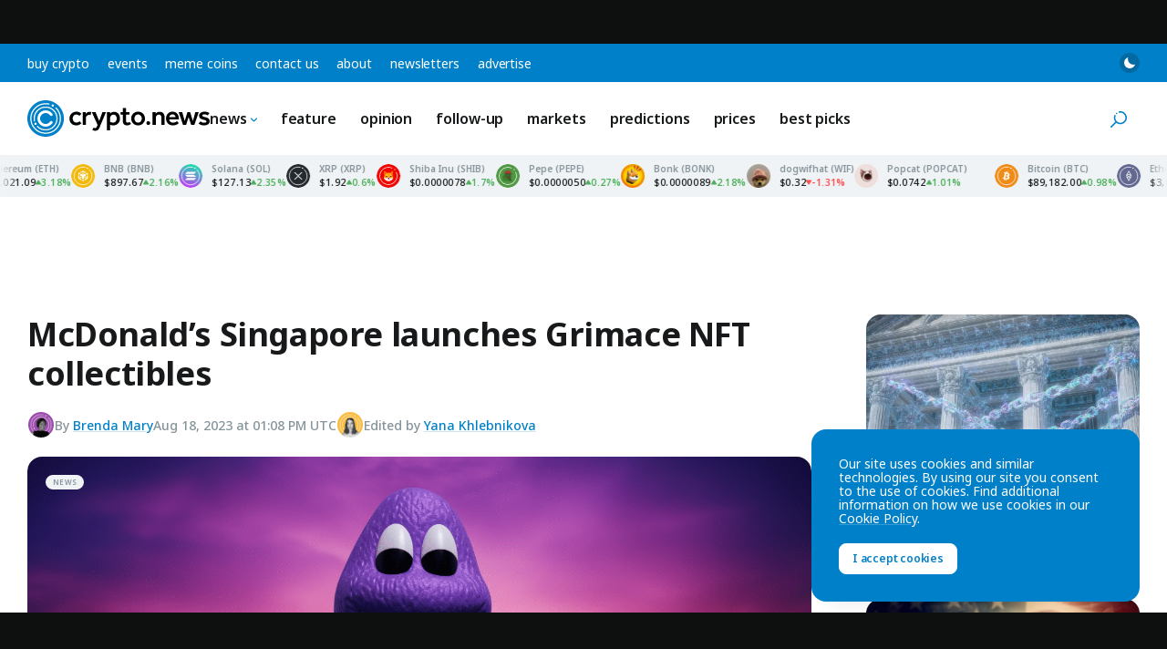

--- FILE ---
content_type: text/html; charset=UTF-8
request_url: https://crypto.news/mcdonalds-singapore-launches-grimace-nft-collectibles/
body_size: 37797
content:
<!DOCTYPE html>
<html class="no-js js-preload" lang="en-US" prefix="og: https://ogp.me/ns#">
<head>
    <meta charset="UTF-8"><meta name="viewport" content="width=device-width, initial-scale=1, maximum-scale=2"><link rel="profile" href="https://gmpg.org/xfn/11"><meta name="theme-color" content="#0080c8">	<style>img:is([sizes="auto" i], [sizes^="auto," i]) { contain-intrinsic-size: 3000px 1500px }</style>
	
<!-- Search Engine Optimization by Rank Math PRO - https://rankmath.com/ -->
<title>McDonald&#039;s Singapore launches Grimace NFT collectibles</title>
<link data-rocket-preload as="style" href="https://fonts.googleapis.com/css2?family=Noto+Sans:ital,wght@0,100..900;1,100..900&#038;display=swap" rel="preload">
<style id="" media="print" onload="this.media=&#039;all&#039;">/* cyrillic-ext */
@font-face {
  font-family: 'Noto Sans';
  font-style: italic;
  font-weight: 100 900;
  font-stretch: 100%;
  font-display: swap;
  src: url(/fonts.gstatic.com/s/notosans/v42/o-0ZIpQlx3QUlC5A4PNr4C5OaxRsfNNlKbCePevttHOmHS91ixg0.woff2) format('woff2');
  unicode-range: U+0460-052F, U+1C80-1C8A, U+20B4, U+2DE0-2DFF, U+A640-A69F, U+FE2E-FE2F;
}
/* cyrillic */
@font-face {
  font-family: 'Noto Sans';
  font-style: italic;
  font-weight: 100 900;
  font-stretch: 100%;
  font-display: swap;
  src: url(/fonts.gstatic.com/s/notosans/v42/o-0ZIpQlx3QUlC5A4PNr4C5OaxRsfNNlKbCePevtvXOmHS91ixg0.woff2) format('woff2');
  unicode-range: U+0301, U+0400-045F, U+0490-0491, U+04B0-04B1, U+2116;
}
/* devanagari */
@font-face {
  font-family: 'Noto Sans';
  font-style: italic;
  font-weight: 100 900;
  font-stretch: 100%;
  font-display: swap;
  src: url(/fonts.gstatic.com/s/notosans/v42/o-0ZIpQlx3QUlC5A4PNr4C5OaxRsfNNlKbCePevtuHOmHS91ixg0.woff2) format('woff2');
  unicode-range: U+0900-097F, U+1CD0-1CF9, U+200C-200D, U+20A8, U+20B9, U+20F0, U+25CC, U+A830-A839, U+A8E0-A8FF, U+11B00-11B09;
}
/* greek-ext */
@font-face {
  font-family: 'Noto Sans';
  font-style: italic;
  font-weight: 100 900;
  font-stretch: 100%;
  font-display: swap;
  src: url(/fonts.gstatic.com/s/notosans/v42/o-0ZIpQlx3QUlC5A4PNr4C5OaxRsfNNlKbCePevttXOmHS91ixg0.woff2) format('woff2');
  unicode-range: U+1F00-1FFF;
}
/* greek */
@font-face {
  font-family: 'Noto Sans';
  font-style: italic;
  font-weight: 100 900;
  font-stretch: 100%;
  font-display: swap;
  src: url(/fonts.gstatic.com/s/notosans/v42/o-0ZIpQlx3QUlC5A4PNr4C5OaxRsfNNlKbCePevtunOmHS91ixg0.woff2) format('woff2');
  unicode-range: U+0370-0377, U+037A-037F, U+0384-038A, U+038C, U+038E-03A1, U+03A3-03FF;
}
/* vietnamese */
@font-face {
  font-family: 'Noto Sans';
  font-style: italic;
  font-weight: 100 900;
  font-stretch: 100%;
  font-display: swap;
  src: url(/fonts.gstatic.com/s/notosans/v42/o-0ZIpQlx3QUlC5A4PNr4C5OaxRsfNNlKbCePevttnOmHS91ixg0.woff2) format('woff2');
  unicode-range: U+0102-0103, U+0110-0111, U+0128-0129, U+0168-0169, U+01A0-01A1, U+01AF-01B0, U+0300-0301, U+0303-0304, U+0308-0309, U+0323, U+0329, U+1EA0-1EF9, U+20AB;
}
/* latin-ext */
@font-face {
  font-family: 'Noto Sans';
  font-style: italic;
  font-weight: 100 900;
  font-stretch: 100%;
  font-display: swap;
  src: url(/fonts.gstatic.com/s/notosans/v42/o-0ZIpQlx3QUlC5A4PNr4C5OaxRsfNNlKbCePevtt3OmHS91ixg0.woff2) format('woff2');
  unicode-range: U+0100-02BA, U+02BD-02C5, U+02C7-02CC, U+02CE-02D7, U+02DD-02FF, U+0304, U+0308, U+0329, U+1D00-1DBF, U+1E00-1E9F, U+1EF2-1EFF, U+2020, U+20A0-20AB, U+20AD-20C0, U+2113, U+2C60-2C7F, U+A720-A7FF;
}
/* latin */
@font-face {
  font-family: 'Noto Sans';
  font-style: italic;
  font-weight: 100 900;
  font-stretch: 100%;
  font-display: swap;
  src: url(/fonts.gstatic.com/s/notosans/v42/o-0ZIpQlx3QUlC5A4PNr4C5OaxRsfNNlKbCePevtuXOmHS91iw.woff2) format('woff2');
  unicode-range: U+0000-00FF, U+0131, U+0152-0153, U+02BB-02BC, U+02C6, U+02DA, U+02DC, U+0304, U+0308, U+0329, U+2000-206F, U+20AC, U+2122, U+2191, U+2193, U+2212, U+2215, U+FEFF, U+FFFD;
}
/* cyrillic-ext */
@font-face {
  font-family: 'Noto Sans';
  font-style: normal;
  font-weight: 100 900;
  font-stretch: 100%;
  font-display: swap;
  src: url(/fonts.gstatic.com/s/notosans/v42/o-0bIpQlx3QUlC5A4PNB6Ryti20_6n1iPHjc5aPdu3mhPy1Fig.woff2) format('woff2');
  unicode-range: U+0460-052F, U+1C80-1C8A, U+20B4, U+2DE0-2DFF, U+A640-A69F, U+FE2E-FE2F;
}
/* cyrillic */
@font-face {
  font-family: 'Noto Sans';
  font-style: normal;
  font-weight: 100 900;
  font-stretch: 100%;
  font-display: swap;
  src: url(/fonts.gstatic.com/s/notosans/v42/o-0bIpQlx3QUlC5A4PNB6Ryti20_6n1iPHjc5ardu3mhPy1Fig.woff2) format('woff2');
  unicode-range: U+0301, U+0400-045F, U+0490-0491, U+04B0-04B1, U+2116;
}
/* devanagari */
@font-face {
  font-family: 'Noto Sans';
  font-style: normal;
  font-weight: 100 900;
  font-stretch: 100%;
  font-display: swap;
  src: url(/fonts.gstatic.com/s/notosans/v42/o-0bIpQlx3QUlC5A4PNB6Ryti20_6n1iPHjc5a_du3mhPy1Fig.woff2) format('woff2');
  unicode-range: U+0900-097F, U+1CD0-1CF9, U+200C-200D, U+20A8, U+20B9, U+20F0, U+25CC, U+A830-A839, U+A8E0-A8FF, U+11B00-11B09;
}
/* greek-ext */
@font-face {
  font-family: 'Noto Sans';
  font-style: normal;
  font-weight: 100 900;
  font-stretch: 100%;
  font-display: swap;
  src: url(/fonts.gstatic.com/s/notosans/v42/o-0bIpQlx3QUlC5A4PNB6Ryti20_6n1iPHjc5aLdu3mhPy1Fig.woff2) format('woff2');
  unicode-range: U+1F00-1FFF;
}
/* greek */
@font-face {
  font-family: 'Noto Sans';
  font-style: normal;
  font-weight: 100 900;
  font-stretch: 100%;
  font-display: swap;
  src: url(/fonts.gstatic.com/s/notosans/v42/o-0bIpQlx3QUlC5A4PNB6Ryti20_6n1iPHjc5a3du3mhPy1Fig.woff2) format('woff2');
  unicode-range: U+0370-0377, U+037A-037F, U+0384-038A, U+038C, U+038E-03A1, U+03A3-03FF;
}
/* vietnamese */
@font-face {
  font-family: 'Noto Sans';
  font-style: normal;
  font-weight: 100 900;
  font-stretch: 100%;
  font-display: swap;
  src: url(/fonts.gstatic.com/s/notosans/v42/o-0bIpQlx3QUlC5A4PNB6Ryti20_6n1iPHjc5aHdu3mhPy1Fig.woff2) format('woff2');
  unicode-range: U+0102-0103, U+0110-0111, U+0128-0129, U+0168-0169, U+01A0-01A1, U+01AF-01B0, U+0300-0301, U+0303-0304, U+0308-0309, U+0323, U+0329, U+1EA0-1EF9, U+20AB;
}
/* latin-ext */
@font-face {
  font-family: 'Noto Sans';
  font-style: normal;
  font-weight: 100 900;
  font-stretch: 100%;
  font-display: swap;
  src: url(/fonts.gstatic.com/s/notosans/v42/o-0bIpQlx3QUlC5A4PNB6Ryti20_6n1iPHjc5aDdu3mhPy1Fig.woff2) format('woff2');
  unicode-range: U+0100-02BA, U+02BD-02C5, U+02C7-02CC, U+02CE-02D7, U+02DD-02FF, U+0304, U+0308, U+0329, U+1D00-1DBF, U+1E00-1E9F, U+1EF2-1EFF, U+2020, U+20A0-20AB, U+20AD-20C0, U+2113, U+2C60-2C7F, U+A720-A7FF;
}
/* latin */
@font-face {
  font-family: 'Noto Sans';
  font-style: normal;
  font-weight: 100 900;
  font-stretch: 100%;
  font-display: swap;
  src: url(/fonts.gstatic.com/s/notosans/v42/o-0bIpQlx3QUlC5A4PNB6Ryti20_6n1iPHjc5a7du3mhPy0.woff2) format('woff2');
  unicode-range: U+0000-00FF, U+0131, U+0152-0153, U+02BB-02BC, U+02C6, U+02DA, U+02DC, U+0304, U+0308, U+0329, U+2000-206F, U+20AC, U+2122, U+2191, U+2193, U+2212, U+2215, U+FEFF, U+FFFD;
}
</style>
<noscript><link rel="stylesheet" href="https://fonts.googleapis.com/css2?family=Noto+Sans:ital,wght@0,100..900;1,100..900&#038;display=swap"></noscript>
<meta name="description" content="McDonald&#039;s Singapore collaborates with NFT artist The Hidden Walls and Bandwagon Labs, unveiling unique Grimace-themed digital collectibles"/>
<meta name="robots" content="follow, index, max-snippet:-1, max-video-preview:-1, max-image-preview:large"/>
<link rel="canonical" href="https://crypto.news/mcdonalds-singapore-launches-grimace-nft-collectibles/" />
<meta property="og:locale" content="en_US" />
<meta property="og:type" content="article" />
<meta property="og:title" content="McDonald&#039;s Singapore launches Grimace NFT collectibles" />
<meta property="og:description" content="McDonald&#039;s Singapore collaborates with NFT artist The Hidden Walls and Bandwagon Labs, unveiling unique Grimace-themed digital collectibles" />
<meta property="og:url" content="https://crypto.news/mcdonalds-singapore-launches-grimace-nft-collectibles/" />
<meta property="og:site_name" content="crypto.news" />
<meta property="article:tag" content="NFT" />
<meta property="article:tag" content="Singapore" />
<meta property="article:section" content="News" />
<meta property="og:updated_time" content="2023-08-18T13:08:09+00:00" />
<meta property="og:image" content="https://crypto.news/app/uploads/2023/08/crypto-news-Singapore-backgroun-v5.2.png" />
<meta property="og:image:secure_url" content="https://crypto.news/app/uploads/2023/08/crypto-news-Singapore-backgroun-v5.2.png" />
<meta property="og:image:width" content="1380" />
<meta property="og:image:height" content="824" />
<meta property="og:image:alt" content="NFT" />
<meta property="og:image:type" content="image/png" />
<meta property="article:published_time" content="2023-08-18T13:08:04+00:00" />
<meta property="article:modified_time" content="2023-08-18T13:08:09+00:00" />
<meta name="twitter:card" content="summary_large_image" />
<meta name="twitter:title" content="McDonald&#039;s Singapore launches Grimace NFT collectibles" />
<meta name="twitter:description" content="McDonald&#039;s Singapore collaborates with NFT artist The Hidden Walls and Bandwagon Labs, unveiling unique Grimace-themed digital collectibles" />
<meta name="twitter:site" content="@cryptodotnews" />
<meta name="twitter:creator" content="@cryptodotnews" />
<meta name="twitter:image" content="https://crypto.news/app/uploads/2023/08/crypto-news-Singapore-backgroun-v5.2.png" />
<meta name="twitter:label1" content="Written by" />
<meta name="twitter:data1" content="Brenda Mary" />
<meta name="twitter:label2" content="Time to read" />
<meta name="twitter:data2" content="Less than a minute" />
<script type="application/ld+json" class="rank-math-schema-pro">{"@context":"https://schema.org","@graph":[{"@type":"Organization","@id":"https://crypto.news/#organization","name":"crypto.news","sameAs":["https://twitter.com/cryptodotnews","https://linkedin.com/company/cryptodotnews","https://t.me/cryptodotnews","https://news.google.com/publications/CAAqBwgKMOqEsgsw95_JAw"],"logo":{"@type":"ImageObject","@id":"https://crypto.news/#logo","url":"https://crypto.news/app/uploads/2024/11/cryptonews-icon.png","contentUrl":"https://crypto.news/app/uploads/2024/11/cryptonews-icon.png","caption":"crypto.news","inLanguage":"en-US","width":"512","height":"512"}},{"@type":"WebSite","@id":"https://crypto.news/#website","url":"https://crypto.news","name":"crypto.news","publisher":{"@id":"https://crypto.news/#organization"},"inLanguage":"en-US"},{"@type":"ImageObject","@id":"https://crypto.news/app/uploads/2023/08/crypto-news-Singapore-backgroun-v5.2.png","url":"https://crypto.news/app/uploads/2023/08/crypto-news-Singapore-backgroun-v5.2.png","width":"1380","height":"824","inLanguage":"en-US"},{"@type":"BreadcrumbList","@id":"https://crypto.news/mcdonalds-singapore-launches-grimace-nft-collectibles/#breadcrumb","itemListElement":[{"@type":"ListItem","position":"1","item":{"@id":"https://crypto.news","name":"Home"}},{"@type":"ListItem","position":"2","item":{"@id":"https://crypto.news/news/","name":"Top cryptocurrency news today"}},{"@type":"ListItem","position":"3","item":{"@id":"https://crypto.news/mcdonalds-singapore-launches-grimace-nft-collectibles/","name":"McDonald&#8217;s Singapore launches Grimace NFT collectibles"}}]},{"@type":"WebPage","@id":"https://crypto.news/mcdonalds-singapore-launches-grimace-nft-collectibles/#webpage","url":"https://crypto.news/mcdonalds-singapore-launches-grimace-nft-collectibles/","name":"McDonald&#039;s Singapore launches Grimace NFT collectibles","datePublished":"2023-08-18T13:08:04+00:00","dateModified":"2023-08-18T13:08:09+00:00","isPartOf":{"@id":"https://crypto.news/#website"},"primaryImageOfPage":{"@id":"https://crypto.news/app/uploads/2023/08/crypto-news-Singapore-backgroun-v5.2.png"},"inLanguage":"en-US","breadcrumb":{"@id":"https://crypto.news/mcdonalds-singapore-launches-grimace-nft-collectibles/#breadcrumb"}},{"@type":"Person","@id":"https://crypto.news/author/brendy/","name":"Brenda Mary","description":"Brenda Mary is a crypto enthusiast and a graduate of The University of Nairobi in economics. Brenda\u2019s passion brings her back to her elementary school years as a poet. She enjoys discussing blockchain technology and is committed to producing original content. Brenda also covers other rapidly developing markets and economic and cryptocurrency studies.","url":"https://crypto.news/author/brendy/","image":{"@type":"ImageObject","@id":"https://secure.gravatar.com/avatar/fcd4960704e1f48d2b13eaa79e08768f3812b9a5278a1db9bc7360c2bf8b84eb?s=96&amp;d=mm&amp;r=g","url":"https://secure.gravatar.com/avatar/fcd4960704e1f48d2b13eaa79e08768f3812b9a5278a1db9bc7360c2bf8b84eb?s=96&amp;d=mm&amp;r=g","caption":"Brenda Mary","inLanguage":"en-US"},"worksFor":{"@id":"https://crypto.news/#organization"}},{"@type":"NewsArticle","headline":"McDonald&#039;s Singapore launches Grimace NFT collectibles","datePublished":"2023-08-18T13:08:04+00:00","dateModified":"2023-08-18T13:08:09+00:00","articleSection":["News"],"author":{"@id":"https://crypto.news/author/brendy/","name":"Brenda Mary"},"publisher":{"@id":"https://crypto.news/#organization"},"description":"McDonald&#039;s Singapore collaborates with NFT artist The Hidden Walls and Bandwagon Labs, unveiling unique Grimace-themed digital collectibles","wordCount":"178","copyrightYear":"2023","copyrightHolder":{"@id":"https://crypto.news/#organization"},"name":"McDonald&#039;s Singapore launches Grimace NFT collectibles","@id":"https://crypto.news/mcdonalds-singapore-launches-grimace-nft-collectibles/#richSnippet","isPartOf":{"@id":"https://crypto.news/mcdonalds-singapore-launches-grimace-nft-collectibles/#webpage"},"image":{"@id":"https://crypto.news/app/uploads/2023/08/crypto-news-Singapore-backgroun-v5.2.png"},"inLanguage":"en-US","mainEntityOfPage":{"@id":"https://crypto.news/mcdonalds-singapore-launches-grimace-nft-collectibles/#webpage"}}]}</script>
<!-- /Rank Math WordPress SEO plugin -->

<link href='https://fonts.gstatic.com' crossorigin rel='preconnect' />
<link rel="alternate" type="application/rss+xml" title="crypto.news &raquo; Feed" href="https://crypto.news/feed/" />
<meta name="impact-site-verification" value="5546b44b-b07f-4779-9444-5569d02d53c5"><meta name="fo-verify" content="abf5daa6-5b27-4b6b-a58e-e5a3ec828397"><link rel="preconnect" href="https://fonts.googleapis.com"><link rel="preconnect" href="https://fonts.gstatic.com" crossorigin><link rel='stylesheet' id='wp-block-library-css' href='https://crypto.news/wp/wp-includes/css/dist/block-library/style.min.css?ver=6.8.3' media='all' />
<link rel='stylesheet' id='cn-main-css' href='https://crypto.news/app/themes/base/css/main.min.css?ver=20260103' media='all' />
<script src="https://crypto.news/app/themes/base/js/init.js?ver=20260103" id="cn-init-js"></script>
<script src="https://crypto.news/app/themes/base/js/inita.js?ver=20260103" id="cn-inita-js"></script>
<link rel="https://api.w.org/" href="https://crypto.news/wp-json/" /><link rel="alternate" title="JSON" type="application/json" href="https://crypto.news/wp-json/wp/v2/posts/14186439" /><link rel="EditURI" type="application/rsd+xml" title="RSD" href="https://crypto.news/wp/xmlrpc.php?rsd" />
<script>
    window.dataLayer = window.dataLayer || [];

            let cnDataLayer = {"entry_type":"post","entry_id":14186439,"entry_author_id":"3033","entry_author_name":"Brenda Mary","entry_publish_date":"2023-08-18","entry_publish_date_day":"18","entry_publish_date_month":"08","entry_publish_date_year":"2023","entry_modified_date":"2023-08-18","entry_modified_date_day":"18","entry_modified_date_month":"08","entry_modified_date_year":"2023","entry_category":"News","entry_tag":"NFT|Singapore"};
        dataLayer.push( cnDataLayer );
    </script>

<!-- Google Tag Manager -->
<script>(function(w,d,s,l,i){w[l]=w[l]||[];w[l].push({'gtm.start':
new Date().getTime(),event:'gtm.js'});var f=d.getElementsByTagName(s)[0],
j=d.createElement(s),dl=l!='dataLayer'?'&l='+l:'';j.async=true;j.src=
'https://www.googletagmanager.com/gtm.js?id='+i+dl;f.parentNode.insertBefore(j,f);
})(window,document,'script','dataLayer','GTM-WHJ65V5');</script>
<!-- End Google Tag Manager --><meta name="generator" content="webp-uploads 2.6.0">
<link rel="icon" href="https://crypto.news/app/uploads/2024/11/cryptonews-icon-150x150.png" sizes="32x32" />
<link rel="icon" href="https://crypto.news/app/uploads/2024/11/cryptonews-icon-300x300.png" sizes="192x192" />
<link rel="apple-touch-icon" href="https://crypto.news/app/uploads/2024/11/cryptonews-icon-300x300.png" />
<meta name="msapplication-TileImage" content="https://crypto.news/app/uploads/2024/11/cryptonews-icon-300x300.png" />
<link rel="self" href="https://crypto.news/feed/"/><link rel="hub" href="https://pubsubhubbub.appspot.com"/><link rel="hub" href="https://pubsubhubbub.superfeedr.com"/><link rel="hub" href="https://websubhub.com/hub"/></head>
<body class="wp-singular post-template-default single single-post postid-14186439 single-format-standard wp-embed-responsive wp-theme-base wp-child-theme-cryptonews has-sticky-header has-sticky-footer">
    <!-- Google Tag Manager (noscript) -->
<noscript><iframe src="https://www.googletagmanager.com/ns.html?id=GTM-WHJ65V5"
height="0" width="0" style="display:none;visibility:hidden"></iframe></noscript>
<!-- End Google Tag Manager (noscript) -->    <div id="container" class="container">
        
<a href="#content" class="skip-link">
    Skip to content</a>

<div class="header-top">

    <nav class="header-top__nav" aria-label="Top Navigation">

        <ul id="top-menu" class="top-menu"><li id="menu-item-14071017" class="menu-item menu-item-type-post_type menu-item-object-page menu-item-14071017 menu-item-depth-0"><a href="https://crypto.news/buy-crypto/">Buy Crypto</a></li><li id="menu-item-14116645" class="menu-item menu-item-type-post_type menu-item-object-page menu-item-14116645 menu-item-depth-0"><a href="https://crypto.news/events/">Events</a></li><li id="menu-item-14155669" class="menu-item menu-item-type-post_type menu-item-object-page menu-item-14155669 menu-item-depth-0"><a href="https://crypto.news/meme-coins/">Meme Coins</a></li><li id="menu-item-14051378" class="menu-item menu-item-type-post_type menu-item-object-page menu-item-14051378 menu-item-depth-0"><a href="https://crypto.news/contact-us/">Contact us</a></li><li id="menu-item-14161439" class="menu-item menu-item-type-post_type menu-item-object-page menu-item-14161439 menu-item-depth-0"><a href="https://crypto.news/about/">About</a></li><li id="menu-item-14244211" class="menu-item menu-item-type-post_type menu-item-object-page menu-item-14244211 menu-item-depth-0"><a href="https://crypto.news/newsletters/">Newsletters</a></li><li id="menu-item-14259413" class="menu-item menu-item-type-post_type menu-item-object-page menu-item-14259413 menu-item-depth-0"><a href="https://crypto.news/advertise/">Advertise</a></li></ul>
    </nav><!-- .header-top__nav -->

    <div class="header-top__secondary">

        <button class="mode-toggle mode-toggle--type-top" type="button" aria-label="Toggle Mode">
    <svg class="icon icon-moon" aria-hidden="true"><use xlink:href="#icon-moon"></use> </svg>    <svg class="icon icon-sun" aria-hidden="true"><use xlink:href="#icon-sun"></use> </svg></button>
    </div><!-- .header-top__secondary -->

</div><!-- .header-top -->

<header id="header" class="header">

    <div class="header__main">

        <a href="https://crypto.news/" title="crypto.news" class="header__logo logo" rel="home">
            <span class="screen-reader-text">crypto.news</span>
                    </a>

        <nav class="header__nav main-nav" aria-label="Main Navigation">

            <ul id="main-menu" class="main-menu"><li id="menu-item-14051377" class="menu-item menu-item-type-custom menu-item-object-custom menu-item-has-children menu-item-14051377 menu-item-depth-0"><a href="https://crypto.news/news/">News<svg class="icon icon-chevron" aria-hidden="true"><use xlink:href="#icon-chevron"></use> </svg></a><ul class="sub-menu"><li id="menu-item-14051385" class="menu-item menu-item-type-custom menu-item-object-custom menu-item-14051385 menu-item-depth-1"><a href="https://crypto.news/news/">All<svg class="icon icon-chevron" aria-hidden="true"><use xlink:href="#icon-chevron"></use> </svg></a></li><li id="menu-item-14135096" class="menu-item menu-item-type-taxonomy menu-item-object-post_tag menu-item-14135096 menu-item-depth-1"><a href="https://crypto.news/tag/bitcoin/">Bitcoin<svg class="icon icon-chevron" aria-hidden="true"><use xlink:href="#icon-chevron"></use> </svg></a></li><li id="menu-item-14135097" class="menu-item menu-item-type-taxonomy menu-item-object-post_tag menu-item-14135097 menu-item-depth-1"><a href="https://crypto.news/tag/blockchain/">Blockchain<svg class="icon icon-chevron" aria-hidden="true"><use xlink:href="#icon-chevron"></use> </svg></a></li><li id="menu-item-14135099" class="menu-item menu-item-type-taxonomy menu-item-object-post_tag menu-item-14135099 menu-item-depth-1"><a href="https://crypto.news/tag/ethereum/">Ethereum<svg class="icon icon-chevron" aria-hidden="true"><use xlink:href="#icon-chevron"></use> </svg></a></li><li id="menu-item-14135101" class="menu-item menu-item-type-taxonomy menu-item-object-post_tag menu-item-14135101 menu-item-depth-1"><a href="https://crypto.news/tag/defi/">DeFi<svg class="icon icon-chevron" aria-hidden="true"><use xlink:href="#icon-chevron"></use> </svg></a></li><li id="menu-item-14135098" class="menu-item menu-item-type-taxonomy menu-item-object-post_tag menu-item-14135098 menu-item-depth-1"><a href="https://crypto.news/tag/altcoin/">Altcoin<svg class="icon icon-chevron" aria-hidden="true"><use xlink:href="#icon-chevron"></use> </svg></a></li><li id="menu-item-14135100" class="menu-item menu-item-type-taxonomy menu-item-object-post_tag menu-item-14135100 menu-item-depth-1"><a href="https://crypto.news/tag/regulation/">Regulation<svg class="icon icon-chevron" aria-hidden="true"><use xlink:href="#icon-chevron"></use> </svg></a></li><li id="menu-item-14303087" class="menu-item menu-item-type-taxonomy menu-item-object-post_tag menu-item-14303087 menu-item-depth-1"><a href="https://crypto.news/tag/solana/">Solana<svg class="icon icon-chevron" aria-hidden="true"><use xlink:href="#icon-chevron"></use> </svg></a></li><li id="menu-item-14303088" class="menu-item menu-item-type-taxonomy menu-item-object-post_tag menu-item-14303088 menu-item-depth-1"><a href="https://crypto.news/tag/shiba-inu/">Shiba Inu<svg class="icon icon-chevron" aria-hidden="true"><use xlink:href="#icon-chevron"></use> </svg></a></li></ul></li><li id="menu-item-14152190" class="menu-item menu-item-type-taxonomy menu-item-object-category menu-item-14152190 menu-item-depth-0"><a href="https://crypto.news/feature/">Feature<svg class="icon icon-chevron" aria-hidden="true"><use xlink:href="#icon-chevron"></use> </svg></a></li><li id="menu-item-14135121" class="menu-item menu-item-type-taxonomy menu-item-object-category menu-item-14135121 menu-item-depth-0"><a href="https://crypto.news/opinion/">Opinion<svg class="icon icon-chevron" aria-hidden="true"><use xlink:href="#icon-chevron"></use> </svg></a></li><li id="menu-item-14275037" class="menu-item menu-item-type-taxonomy menu-item-object-category menu-item-14275037 menu-item-depth-0"><a href="https://crypto.news/follow-up/">Follow-up<svg class="icon icon-chevron" aria-hidden="true"><use xlink:href="#icon-chevron"></use> </svg></a></li><li id="menu-item-14135120" class="menu-item menu-item-type-taxonomy menu-item-object-category menu-item-14135120 menu-item-depth-0"><a href="https://crypto.news/markets/">Markets<svg class="icon icon-chevron" aria-hidden="true"><use xlink:href="#icon-chevron"></use> </svg></a></li><li id="menu-item-14395829" class="menu-item menu-item-type-taxonomy menu-item-object-category menu-item-14395829 menu-item-depth-0"><a href="https://crypto.news/predictions/">Predictions<svg class="icon icon-chevron" aria-hidden="true"><use xlink:href="#icon-chevron"></use> </svg></a></li><li id="menu-item-14051411" class="menu-item menu-item-type-post_type menu-item-object-page menu-item-14051411 menu-item-depth-0"><a href="https://crypto.news/market-cap/">Prices<svg class="icon icon-chevron" aria-hidden="true"><use xlink:href="#icon-chevron"></use> </svg></a></li><li id="menu-item-14421353" class="menu-item menu-item-type-taxonomy menu-item-object-category menu-item-14421353 menu-item-depth-0"><a href="https://crypto.news/best-picks/">Best Picks<svg class="icon icon-chevron" aria-hidden="true"><use xlink:href="#icon-chevron"></use> </svg></a></li></ul>
        </nav><!-- .header__nav -->

        <div class="llama-button-group header__llama">
<div class="llama-button"  data-wp-style--display="context.syle_display" data-wp-interactive="cn/llama-button" data-wp-init="callbacks.init" data-wp-context='{"countries":[],"countries_mode":"exclude","ready":false}' data-wp-bind--hidden="!context.ready" hidden>

    <a href="https://bcgm1.com/i-45687izkv-n/?p=/login/regist" target="_blank" rel="nofollow" class="llama-button__link" style="color: #fff; background-color: #292d2e;">
                    <img src="https://crypto.news/app/plugins/cn-header-buttons/images/bcgame-logo.webp" alt="BC.GAME" class="llama-button__logo">
            </a>

    
</div><!-- .llama-button -->
<div class="llama-button"  data-wp-style--display="context.syle_display" data-wp-interactive="cn/llama-button" data-wp-init="callbacks.init" data-wp-context='{"countries":["US","NO","PL","ES","MY","AE","FR","FI","SE","GR","RO","CH","BE","IT"],"countries_mode":"exclude","ready":false}' data-wp-bind--hidden="!context.ready" hidden>

    <a href="https://med.etoro.com/B21202_A126980_TClick.aspx" target="_blank" rel="nofollow" class="llama-button__link" style="background: #13C636; color: #fff;">
                    <span>Buy on</span> eToro            </a>

    
</div><!-- .llama-button -->
<div class="llama-button"  data-wp-style--display="context.syle_display" data-wp-interactive="cn/llama-button" data-wp-init="callbacks.init" data-wp-context='{"countries":["NO","PL","ES","MY","AE","FR","FI","SE","GR","RO","CH","BE","IT"],"countries_mode":"include","ready":false}' data-wp-bind--hidden="!context.ready" hidden>

    <a href="https://track.youhodler.com/click?pid=5292&offer_id=28" target="_blank" rel="nofollow" class="llama-button__link" style="background: #374ef4; color: #fff;">
                    <span>Buy on</span> YouHodler            </a>

    
</div><!-- .llama-button --></div>
        <div class="header__secondary">

            <button class="mode-toggle mode-toggle--type-main" type="button" aria-label="Toggle Mode">
    <svg class="icon icon-moon" aria-hidden="true"><use xlink:href="#icon-moon"></use> </svg>    <svg class="icon icon-sun" aria-hidden="true"><use xlink:href="#icon-sun"></use> </svg></button>
            
            <button id="site-search-toggle" class="site-search-toggle" type="button" aria-expanded="false" aria-controls="site-search">
                <svg class="icon icon-search" aria-hidden="true"><use xlink:href="#icon-search"></use> </svg>                <span class="site-search-toggle__text">
                    Search                </span>
            </button>

            <button id="mobile-nav-toggle" class="mobile-nav-toggle" type="button" aria-expanded="false" aria-controls="mobile-nav" aria-label="Menu">
                <span>
                    <svg class="icon icon-menu" aria-hidden="true"><use xlink:href="#icon-menu"></use> </svg>                </span>
            </button>

            
        </div><!-- .header__secondary -->

    </div><!-- .header__main -->

    <div id="site-search" class="site-search">

        <svg class="icon icon-search" aria-hidden="true"><use xlink:href="#icon-search"></use> </svg>
        <form method="get" action="https://crypto.news/" class="site-search__form" role="search">

            <label for="site-search-field" class="site-search__label screen-reader-text">
                Search            </label>

            <input type="text" name="s" placeholder="Search" id="site-search-field" class="site-search__field" value="">

            <button type="submit" class="site-search__button button button--size-small">
                Search            </button>

        </form><!-- .site-search -->

        <button id="site-search-close" class="site-search__close" type="button">
            <svg class="icon icon-cross" aria-hidden="true"><use xlink:href="#icon-cross"></use> </svg>            <span class="screen-reader-text">Close search</span>
        </button>

    </div><!-- .site-search -->

</header><!-- .header -->

<div id="ticker-tape-container" data-ids="bitcoin,ethereum,binancecoin,solana,ripple,shiba-inu,pepe,bonk,dogwifcoin,popcat">

    <div class="ticker-tape">

        <div class="ticker-tape__container">

            
                <div class="ticker-tape__wrapper">

                    
                        
                        <div class="ticker-tape__item">

                            <img src="https://crypto.news/images/icons/bitcoin.svg" width="26" height="26" alt="Bitcoin" class="ticker-tape__image">

                            <div class="ticker-tape__name">
                                Bitcoin (BTC)
                            </div>

                            <div class="ticker-tape__data">

                                <span class="ticker-tape__price">
                                    $89,182.00                                </span>
                                <span class="ticker-tape__change ticker-tape__change--up">
                                    <svg class="icon icon-caret" aria-hidden="true"><use xlink:href="#icon-caret"></use> </svg>                                    0.98982                                </span>

                            </div>

                            
                                <a href="/price/bitcoin/" class="ticker-tape__link">
                                    Bitcoin price                                </a>

                            
                        </div><!-- .ticker-tape__item -->

                    
                        
                        <div class="ticker-tape__item">

                            <img src="https://crypto.news/images/icons/ethereum.svg" width="26" height="26" alt="Ethereum" class="ticker-tape__image">

                            <div class="ticker-tape__name">
                                Ethereum (ETH)
                            </div>

                            <div class="ticker-tape__data">

                                <span class="ticker-tape__price">
                                    $3,021.09                                </span>
                                <span class="ticker-tape__change ticker-tape__change--up ticker-tape__change ticker-tape__change--up">
                                    <svg class="icon icon-caret" aria-hidden="true"><use xlink:href="#icon-caret"></use> </svg>                                    3.18512                                </span>

                            </div>

                            
                                <a href="/price/ethereum/" class="ticker-tape__link">
                                    Ethereum price                                </a>

                            
                        </div><!-- .ticker-tape__item -->

                    
                        
                        <div class="ticker-tape__item">

                            <img src="https://crypto.news/images/icons/binancecoin.svg" width="26" height="26" alt="BNB" class="ticker-tape__image">

                            <div class="ticker-tape__name">
                                BNB (BNB)
                            </div>

                            <div class="ticker-tape__data">

                                <span class="ticker-tape__price">
                                    $897.67                                </span>
                                <span class="ticker-tape__change ticker-tape__change--up ticker-tape__change ticker-tape__change--up ticker-tape__change ticker-tape__change--up">
                                    <svg class="icon icon-caret" aria-hidden="true"><use xlink:href="#icon-caret"></use> </svg>                                    2.16738                                </span>

                            </div>

                            
                                <a href="/price/bnb/" class="ticker-tape__link">
                                    BNB price                                </a>

                            
                        </div><!-- .ticker-tape__item -->

                    
                        
                        <div class="ticker-tape__item">

                            <img src="https://crypto.news/images/icons/solana.svg" width="26" height="26" alt="Solana" class="ticker-tape__image">

                            <div class="ticker-tape__name">
                                Solana (SOL)
                            </div>

                            <div class="ticker-tape__data">

                                <span class="ticker-tape__price">
                                    $127.13                                </span>
                                <span class="ticker-tape__change ticker-tape__change--up ticker-tape__change ticker-tape__change--up ticker-tape__change ticker-tape__change--up ticker-tape__change ticker-tape__change--up">
                                    <svg class="icon icon-caret" aria-hidden="true"><use xlink:href="#icon-caret"></use> </svg>                                    2.35833                                </span>

                            </div>

                            
                                <a href="/price/solana/" class="ticker-tape__link">
                                    Solana price                                </a>

                            
                        </div><!-- .ticker-tape__item -->

                    
                        
                        <div class="ticker-tape__item">

                            <img src="https://crypto.news/images/icons/ripple.svg" width="26" height="26" alt="XRP" class="ticker-tape__image">

                            <div class="ticker-tape__name">
                                XRP (XRP)
                            </div>

                            <div class="ticker-tape__data">

                                <span class="ticker-tape__price">
                                    $1.92                                </span>
                                <span class="ticker-tape__change ticker-tape__change--up ticker-tape__change ticker-tape__change--up ticker-tape__change ticker-tape__change--up ticker-tape__change ticker-tape__change--up ticker-tape__change ticker-tape__change--up">
                                    <svg class="icon icon-caret" aria-hidden="true"><use xlink:href="#icon-caret"></use> </svg>                                    0.6013                                </span>

                            </div>

                            
                                <a href="/price/xrp/" class="ticker-tape__link">
                                    XRP price                                </a>

                            
                        </div><!-- .ticker-tape__item -->

                    
                        
                        <div class="ticker-tape__item">

                            <img src="https://crypto.news/images/icons/shiba-inu.svg" width="26" height="26" alt="Shiba Inu" class="ticker-tape__image">

                            <div class="ticker-tape__name">
                                Shiba Inu (SHIB)
                            </div>

                            <div class="ticker-tape__data">

                                <span class="ticker-tape__price">
                                    $0.0000078                                </span>
                                <span class="ticker-tape__change ticker-tape__change--up ticker-tape__change ticker-tape__change--up ticker-tape__change ticker-tape__change--up ticker-tape__change ticker-tape__change--up ticker-tape__change ticker-tape__change--up ticker-tape__change ticker-tape__change--up">
                                    <svg class="icon icon-caret" aria-hidden="true"><use xlink:href="#icon-caret"></use> </svg>                                    1.70548                                </span>

                            </div>

                            
                                <a href="/price/shiba-inu/" class="ticker-tape__link">
                                    Shiba Inu price                                </a>

                            
                        </div><!-- .ticker-tape__item -->

                    
                        
                        <div class="ticker-tape__item">

                            <img src="https://crypto.news/images/icons/pepe.svg" width="26" height="26" alt="Pepe" class="ticker-tape__image">

                            <div class="ticker-tape__name">
                                Pepe (PEPE)
                            </div>

                            <div class="ticker-tape__data">

                                <span class="ticker-tape__price">
                                    $0.000005                                </span>
                                <span class="ticker-tape__change ticker-tape__change--up ticker-tape__change ticker-tape__change--up ticker-tape__change ticker-tape__change--up ticker-tape__change ticker-tape__change--up ticker-tape__change ticker-tape__change--up ticker-tape__change ticker-tape__change--up ticker-tape__change ticker-tape__change--up">
                                    <svg class="icon icon-caret" aria-hidden="true"><use xlink:href="#icon-caret"></use> </svg>                                    0.27403                                </span>

                            </div>

                            
                                <a href="/price/pepe/" class="ticker-tape__link">
                                    Pepe price                                </a>

                            
                        </div><!-- .ticker-tape__item -->

                    
                        
                        <div class="ticker-tape__item">

                            <img src="https://coin-images.coingecko.com/coins/images/28600/large/bonk.jpg?1696527587" width="26" height="26" alt="Bonk" class="ticker-tape__image">

                            <div class="ticker-tape__name">
                                Bonk (BONK)
                            </div>

                            <div class="ticker-tape__data">

                                <span class="ticker-tape__price">
                                    $0.0000089                                </span>
                                <span class="ticker-tape__change ticker-tape__change--up ticker-tape__change ticker-tape__change--up ticker-tape__change ticker-tape__change--up ticker-tape__change ticker-tape__change--up ticker-tape__change ticker-tape__change--up ticker-tape__change ticker-tape__change--up ticker-tape__change ticker-tape__change--up ticker-tape__change ticker-tape__change--up">
                                    <svg class="icon icon-caret" aria-hidden="true"><use xlink:href="#icon-caret"></use> </svg>                                    2.18253                                </span>

                            </div>

                            
                                <a href="/price/bonk/" class="ticker-tape__link">
                                    Bonk price                                </a>

                            
                        </div><!-- .ticker-tape__item -->

                    
                        
                        <div class="ticker-tape__item">

                            <img src="https://coin-images.coingecko.com/coins/images/33566/large/dogwifhat.jpg?1702499428" width="26" height="26" alt="dogwifhat" class="ticker-tape__image">

                            <div class="ticker-tape__name">
                                dogwifhat (WIF)
                            </div>

                            <div class="ticker-tape__data">

                                <span class="ticker-tape__price">
                                    $0.323845                                </span>
                                <span class="ticker-tape__change ticker-tape__change--up ticker-tape__change ticker-tape__change--up ticker-tape__change ticker-tape__change--up ticker-tape__change ticker-tape__change--up ticker-tape__change ticker-tape__change--up ticker-tape__change ticker-tape__change--up ticker-tape__change ticker-tape__change--up ticker-tape__change ticker-tape__change--up ticker-tape__change ticker-tape__change--down">
                                    <svg class="icon icon-caret" aria-hidden="true"><use xlink:href="#icon-caret"></use> </svg>                                    -1.30577                                </span>

                            </div>

                            
                                <a href="/price/dogwifhat/" class="ticker-tape__link">
                                    dogwifhat price                                </a>

                            
                        </div><!-- .ticker-tape__item -->

                    
                        
                        <div class="ticker-tape__item">

                            <img src="https://coin-images.coingecko.com/coins/images/33760/large/image.jpg?1702964227" width="26" height="26" alt="Popcat" class="ticker-tape__image">

                            <div class="ticker-tape__name">
                                Popcat (POPCAT)
                            </div>

                            <div class="ticker-tape__data">

                                <span class="ticker-tape__price">
                                    $0.074212                                </span>
                                <span class="ticker-tape__change ticker-tape__change--up ticker-tape__change ticker-tape__change--up ticker-tape__change ticker-tape__change--up ticker-tape__change ticker-tape__change--up ticker-tape__change ticker-tape__change--up ticker-tape__change ticker-tape__change--up ticker-tape__change ticker-tape__change--up ticker-tape__change ticker-tape__change--up ticker-tape__change ticker-tape__change--down ticker-tape__change ticker-tape__change--up">
                                    <svg class="icon icon-caret" aria-hidden="true"><use xlink:href="#icon-caret"></use> </svg>                                    1.0169                                </span>

                            </div>

                            
                                <a href="/price/popcat/" class="ticker-tape__link">
                                    Popcat price                                </a>

                            
                        </div><!-- .ticker-tape__item -->

                    
                </div><!-- .ticker-tape__wrapper -->

            
                <div class="ticker-tape__wrapper">

                    
                        
                        <div class="ticker-tape__item">

                            <img src="https://crypto.news/images/icons/bitcoin.svg" width="26" height="26" alt="Bitcoin" class="ticker-tape__image">

                            <div class="ticker-tape__name">
                                Bitcoin (BTC)
                            </div>

                            <div class="ticker-tape__data">

                                <span class="ticker-tape__price">
                                    $89,182.00                                </span>
                                <span class="ticker-tape__change ticker-tape__change--up ticker-tape__change ticker-tape__change--up ticker-tape__change ticker-tape__change--up ticker-tape__change ticker-tape__change--up ticker-tape__change ticker-tape__change--up ticker-tape__change ticker-tape__change--up ticker-tape__change ticker-tape__change--up ticker-tape__change ticker-tape__change--up ticker-tape__change ticker-tape__change--down ticker-tape__change ticker-tape__change--up ticker-tape__change ticker-tape__change--up">
                                    <svg class="icon icon-caret" aria-hidden="true"><use xlink:href="#icon-caret"></use> </svg>                                    0.98982                                </span>

                            </div>

                            
                                <a href="/price/bitcoin/" class="ticker-tape__link">
                                    Bitcoin price                                </a>

                            
                        </div><!-- .ticker-tape__item -->

                    
                        
                        <div class="ticker-tape__item">

                            <img src="https://crypto.news/images/icons/ethereum.svg" width="26" height="26" alt="Ethereum" class="ticker-tape__image">

                            <div class="ticker-tape__name">
                                Ethereum (ETH)
                            </div>

                            <div class="ticker-tape__data">

                                <span class="ticker-tape__price">
                                    $3,021.09                                </span>
                                <span class="ticker-tape__change ticker-tape__change--up ticker-tape__change ticker-tape__change--up ticker-tape__change ticker-tape__change--up ticker-tape__change ticker-tape__change--up ticker-tape__change ticker-tape__change--up ticker-tape__change ticker-tape__change--up ticker-tape__change ticker-tape__change--up ticker-tape__change ticker-tape__change--up ticker-tape__change ticker-tape__change--down ticker-tape__change ticker-tape__change--up ticker-tape__change ticker-tape__change--up ticker-tape__change ticker-tape__change--up">
                                    <svg class="icon icon-caret" aria-hidden="true"><use xlink:href="#icon-caret"></use> </svg>                                    3.18512                                </span>

                            </div>

                            
                                <a href="/price/ethereum/" class="ticker-tape__link">
                                    Ethereum price                                </a>

                            
                        </div><!-- .ticker-tape__item -->

                    
                        
                        <div class="ticker-tape__item">

                            <img src="https://crypto.news/images/icons/binancecoin.svg" width="26" height="26" alt="BNB" class="ticker-tape__image">

                            <div class="ticker-tape__name">
                                BNB (BNB)
                            </div>

                            <div class="ticker-tape__data">

                                <span class="ticker-tape__price">
                                    $897.67                                </span>
                                <span class="ticker-tape__change ticker-tape__change--up ticker-tape__change ticker-tape__change--up ticker-tape__change ticker-tape__change--up ticker-tape__change ticker-tape__change--up ticker-tape__change ticker-tape__change--up ticker-tape__change ticker-tape__change--up ticker-tape__change ticker-tape__change--up ticker-tape__change ticker-tape__change--up ticker-tape__change ticker-tape__change--down ticker-tape__change ticker-tape__change--up ticker-tape__change ticker-tape__change--up ticker-tape__change ticker-tape__change--up ticker-tape__change ticker-tape__change--up">
                                    <svg class="icon icon-caret" aria-hidden="true"><use xlink:href="#icon-caret"></use> </svg>                                    2.16738                                </span>

                            </div>

                            
                                <a href="/price/bnb/" class="ticker-tape__link">
                                    BNB price                                </a>

                            
                        </div><!-- .ticker-tape__item -->

                    
                        
                        <div class="ticker-tape__item">

                            <img src="https://crypto.news/images/icons/solana.svg" width="26" height="26" alt="Solana" class="ticker-tape__image">

                            <div class="ticker-tape__name">
                                Solana (SOL)
                            </div>

                            <div class="ticker-tape__data">

                                <span class="ticker-tape__price">
                                    $127.13                                </span>
                                <span class="ticker-tape__change ticker-tape__change--up ticker-tape__change ticker-tape__change--up ticker-tape__change ticker-tape__change--up ticker-tape__change ticker-tape__change--up ticker-tape__change ticker-tape__change--up ticker-tape__change ticker-tape__change--up ticker-tape__change ticker-tape__change--up ticker-tape__change ticker-tape__change--up ticker-tape__change ticker-tape__change--down ticker-tape__change ticker-tape__change--up ticker-tape__change ticker-tape__change--up ticker-tape__change ticker-tape__change--up ticker-tape__change ticker-tape__change--up ticker-tape__change ticker-tape__change--up">
                                    <svg class="icon icon-caret" aria-hidden="true"><use xlink:href="#icon-caret"></use> </svg>                                    2.35833                                </span>

                            </div>

                            
                                <a href="/price/solana/" class="ticker-tape__link">
                                    Solana price                                </a>

                            
                        </div><!-- .ticker-tape__item -->

                    
                        
                        <div class="ticker-tape__item">

                            <img src="https://crypto.news/images/icons/ripple.svg" width="26" height="26" alt="XRP" class="ticker-tape__image">

                            <div class="ticker-tape__name">
                                XRP (XRP)
                            </div>

                            <div class="ticker-tape__data">

                                <span class="ticker-tape__price">
                                    $1.92                                </span>
                                <span class="ticker-tape__change ticker-tape__change--up ticker-tape__change ticker-tape__change--up ticker-tape__change ticker-tape__change--up ticker-tape__change ticker-tape__change--up ticker-tape__change ticker-tape__change--up ticker-tape__change ticker-tape__change--up ticker-tape__change ticker-tape__change--up ticker-tape__change ticker-tape__change--up ticker-tape__change ticker-tape__change--down ticker-tape__change ticker-tape__change--up ticker-tape__change ticker-tape__change--up ticker-tape__change ticker-tape__change--up ticker-tape__change ticker-tape__change--up ticker-tape__change ticker-tape__change--up ticker-tape__change ticker-tape__change--up">
                                    <svg class="icon icon-caret" aria-hidden="true"><use xlink:href="#icon-caret"></use> </svg>                                    0.6013                                </span>

                            </div>

                            
                                <a href="/price/xrp/" class="ticker-tape__link">
                                    XRP price                                </a>

                            
                        </div><!-- .ticker-tape__item -->

                    
                        
                        <div class="ticker-tape__item">

                            <img src="https://crypto.news/images/icons/shiba-inu.svg" width="26" height="26" alt="Shiba Inu" class="ticker-tape__image">

                            <div class="ticker-tape__name">
                                Shiba Inu (SHIB)
                            </div>

                            <div class="ticker-tape__data">

                                <span class="ticker-tape__price">
                                    $0.0000078                                </span>
                                <span class="ticker-tape__change ticker-tape__change--up ticker-tape__change ticker-tape__change--up ticker-tape__change ticker-tape__change--up ticker-tape__change ticker-tape__change--up ticker-tape__change ticker-tape__change--up ticker-tape__change ticker-tape__change--up ticker-tape__change ticker-tape__change--up ticker-tape__change ticker-tape__change--up ticker-tape__change ticker-tape__change--down ticker-tape__change ticker-tape__change--up ticker-tape__change ticker-tape__change--up ticker-tape__change ticker-tape__change--up ticker-tape__change ticker-tape__change--up ticker-tape__change ticker-tape__change--up ticker-tape__change ticker-tape__change--up ticker-tape__change ticker-tape__change--up">
                                    <svg class="icon icon-caret" aria-hidden="true"><use xlink:href="#icon-caret"></use> </svg>                                    1.70548                                </span>

                            </div>

                            
                                <a href="/price/shiba-inu/" class="ticker-tape__link">
                                    Shiba Inu price                                </a>

                            
                        </div><!-- .ticker-tape__item -->

                    
                        
                        <div class="ticker-tape__item">

                            <img src="https://crypto.news/images/icons/pepe.svg" width="26" height="26" alt="Pepe" class="ticker-tape__image">

                            <div class="ticker-tape__name">
                                Pepe (PEPE)
                            </div>

                            <div class="ticker-tape__data">

                                <span class="ticker-tape__price">
                                    $0.000005                                </span>
                                <span class="ticker-tape__change ticker-tape__change--up ticker-tape__change ticker-tape__change--up ticker-tape__change ticker-tape__change--up ticker-tape__change ticker-tape__change--up ticker-tape__change ticker-tape__change--up ticker-tape__change ticker-tape__change--up ticker-tape__change ticker-tape__change--up ticker-tape__change ticker-tape__change--up ticker-tape__change ticker-tape__change--down ticker-tape__change ticker-tape__change--up ticker-tape__change ticker-tape__change--up ticker-tape__change ticker-tape__change--up ticker-tape__change ticker-tape__change--up ticker-tape__change ticker-tape__change--up ticker-tape__change ticker-tape__change--up ticker-tape__change ticker-tape__change--up ticker-tape__change ticker-tape__change--up">
                                    <svg class="icon icon-caret" aria-hidden="true"><use xlink:href="#icon-caret"></use> </svg>                                    0.27403                                </span>

                            </div>

                            
                                <a href="/price/pepe/" class="ticker-tape__link">
                                    Pepe price                                </a>

                            
                        </div><!-- .ticker-tape__item -->

                    
                        
                        <div class="ticker-tape__item">

                            <img src="https://coin-images.coingecko.com/coins/images/28600/large/bonk.jpg?1696527587" width="26" height="26" alt="Bonk" class="ticker-tape__image">

                            <div class="ticker-tape__name">
                                Bonk (BONK)
                            </div>

                            <div class="ticker-tape__data">

                                <span class="ticker-tape__price">
                                    $0.0000089                                </span>
                                <span class="ticker-tape__change ticker-tape__change--up ticker-tape__change ticker-tape__change--up ticker-tape__change ticker-tape__change--up ticker-tape__change ticker-tape__change--up ticker-tape__change ticker-tape__change--up ticker-tape__change ticker-tape__change--up ticker-tape__change ticker-tape__change--up ticker-tape__change ticker-tape__change--up ticker-tape__change ticker-tape__change--down ticker-tape__change ticker-tape__change--up ticker-tape__change ticker-tape__change--up ticker-tape__change ticker-tape__change--up ticker-tape__change ticker-tape__change--up ticker-tape__change ticker-tape__change--up ticker-tape__change ticker-tape__change--up ticker-tape__change ticker-tape__change--up ticker-tape__change ticker-tape__change--up ticker-tape__change ticker-tape__change--up">
                                    <svg class="icon icon-caret" aria-hidden="true"><use xlink:href="#icon-caret"></use> </svg>                                    2.18253                                </span>

                            </div>

                            
                                <a href="/price/bonk/" class="ticker-tape__link">
                                    Bonk price                                </a>

                            
                        </div><!-- .ticker-tape__item -->

                    
                        
                        <div class="ticker-tape__item">

                            <img src="https://coin-images.coingecko.com/coins/images/33566/large/dogwifhat.jpg?1702499428" width="26" height="26" alt="dogwifhat" class="ticker-tape__image">

                            <div class="ticker-tape__name">
                                dogwifhat (WIF)
                            </div>

                            <div class="ticker-tape__data">

                                <span class="ticker-tape__price">
                                    $0.323845                                </span>
                                <span class="ticker-tape__change ticker-tape__change--up ticker-tape__change ticker-tape__change--up ticker-tape__change ticker-tape__change--up ticker-tape__change ticker-tape__change--up ticker-tape__change ticker-tape__change--up ticker-tape__change ticker-tape__change--up ticker-tape__change ticker-tape__change--up ticker-tape__change ticker-tape__change--up ticker-tape__change ticker-tape__change--down ticker-tape__change ticker-tape__change--up ticker-tape__change ticker-tape__change--up ticker-tape__change ticker-tape__change--up ticker-tape__change ticker-tape__change--up ticker-tape__change ticker-tape__change--up ticker-tape__change ticker-tape__change--up ticker-tape__change ticker-tape__change--up ticker-tape__change ticker-tape__change--up ticker-tape__change ticker-tape__change--up ticker-tape__change ticker-tape__change--down">
                                    <svg class="icon icon-caret" aria-hidden="true"><use xlink:href="#icon-caret"></use> </svg>                                    -1.30577                                </span>

                            </div>

                            
                                <a href="/price/dogwifhat/" class="ticker-tape__link">
                                    dogwifhat price                                </a>

                            
                        </div><!-- .ticker-tape__item -->

                    
                        
                        <div class="ticker-tape__item">

                            <img src="https://coin-images.coingecko.com/coins/images/33760/large/image.jpg?1702964227" width="26" height="26" alt="Popcat" class="ticker-tape__image">

                            <div class="ticker-tape__name">
                                Popcat (POPCAT)
                            </div>

                            <div class="ticker-tape__data">

                                <span class="ticker-tape__price">
                                    $0.074212                                </span>
                                <span class="ticker-tape__change ticker-tape__change--up ticker-tape__change ticker-tape__change--up ticker-tape__change ticker-tape__change--up ticker-tape__change ticker-tape__change--up ticker-tape__change ticker-tape__change--up ticker-tape__change ticker-tape__change--up ticker-tape__change ticker-tape__change--up ticker-tape__change ticker-tape__change--up ticker-tape__change ticker-tape__change--down ticker-tape__change ticker-tape__change--up ticker-tape__change ticker-tape__change--up ticker-tape__change ticker-tape__change--up ticker-tape__change ticker-tape__change--up ticker-tape__change ticker-tape__change--up ticker-tape__change ticker-tape__change--up ticker-tape__change ticker-tape__change--up ticker-tape__change ticker-tape__change--up ticker-tape__change ticker-tape__change--up ticker-tape__change ticker-tape__change--down ticker-tape__change ticker-tape__change--up">
                                    <svg class="icon icon-caret" aria-hidden="true"><use xlink:href="#icon-caret"></use> </svg>                                    1.0169                                </span>

                            </div>

                            
                                <a href="/price/popcat/" class="ticker-tape__link">
                                    Popcat price                                </a>

                            
                        </div><!-- .ticker-tape__item -->

                    
                </div><!-- .ticker-tape__wrapper -->

            
                <div class="ticker-tape__wrapper">

                    
                        
                        <div class="ticker-tape__item">

                            <img src="https://crypto.news/images/icons/bitcoin.svg" width="26" height="26" alt="Bitcoin" class="ticker-tape__image">

                            <div class="ticker-tape__name">
                                Bitcoin (BTC)
                            </div>

                            <div class="ticker-tape__data">

                                <span class="ticker-tape__price">
                                    $89,182.00                                </span>
                                <span class="ticker-tape__change ticker-tape__change--up ticker-tape__change ticker-tape__change--up ticker-tape__change ticker-tape__change--up ticker-tape__change ticker-tape__change--up ticker-tape__change ticker-tape__change--up ticker-tape__change ticker-tape__change--up ticker-tape__change ticker-tape__change--up ticker-tape__change ticker-tape__change--up ticker-tape__change ticker-tape__change--down ticker-tape__change ticker-tape__change--up ticker-tape__change ticker-tape__change--up ticker-tape__change ticker-tape__change--up ticker-tape__change ticker-tape__change--up ticker-tape__change ticker-tape__change--up ticker-tape__change ticker-tape__change--up ticker-tape__change ticker-tape__change--up ticker-tape__change ticker-tape__change--up ticker-tape__change ticker-tape__change--up ticker-tape__change ticker-tape__change--down ticker-tape__change ticker-tape__change--up ticker-tape__change ticker-tape__change--up">
                                    <svg class="icon icon-caret" aria-hidden="true"><use xlink:href="#icon-caret"></use> </svg>                                    0.98982                                </span>

                            </div>

                            
                                <a href="/price/bitcoin/" class="ticker-tape__link">
                                    Bitcoin price                                </a>

                            
                        </div><!-- .ticker-tape__item -->

                    
                        
                        <div class="ticker-tape__item">

                            <img src="https://crypto.news/images/icons/ethereum.svg" width="26" height="26" alt="Ethereum" class="ticker-tape__image">

                            <div class="ticker-tape__name">
                                Ethereum (ETH)
                            </div>

                            <div class="ticker-tape__data">

                                <span class="ticker-tape__price">
                                    $3,021.09                                </span>
                                <span class="ticker-tape__change ticker-tape__change--up ticker-tape__change ticker-tape__change--up ticker-tape__change ticker-tape__change--up ticker-tape__change ticker-tape__change--up ticker-tape__change ticker-tape__change--up ticker-tape__change ticker-tape__change--up ticker-tape__change ticker-tape__change--up ticker-tape__change ticker-tape__change--up ticker-tape__change ticker-tape__change--down ticker-tape__change ticker-tape__change--up ticker-tape__change ticker-tape__change--up ticker-tape__change ticker-tape__change--up ticker-tape__change ticker-tape__change--up ticker-tape__change ticker-tape__change--up ticker-tape__change ticker-tape__change--up ticker-tape__change ticker-tape__change--up ticker-tape__change ticker-tape__change--up ticker-tape__change ticker-tape__change--up ticker-tape__change ticker-tape__change--down ticker-tape__change ticker-tape__change--up ticker-tape__change ticker-tape__change--up ticker-tape__change ticker-tape__change--up">
                                    <svg class="icon icon-caret" aria-hidden="true"><use xlink:href="#icon-caret"></use> </svg>                                    3.18512                                </span>

                            </div>

                            
                                <a href="/price/ethereum/" class="ticker-tape__link">
                                    Ethereum price                                </a>

                            
                        </div><!-- .ticker-tape__item -->

                    
                        
                        <div class="ticker-tape__item">

                            <img src="https://crypto.news/images/icons/binancecoin.svg" width="26" height="26" alt="BNB" class="ticker-tape__image">

                            <div class="ticker-tape__name">
                                BNB (BNB)
                            </div>

                            <div class="ticker-tape__data">

                                <span class="ticker-tape__price">
                                    $897.67                                </span>
                                <span class="ticker-tape__change ticker-tape__change--up ticker-tape__change ticker-tape__change--up ticker-tape__change ticker-tape__change--up ticker-tape__change ticker-tape__change--up ticker-tape__change ticker-tape__change--up ticker-tape__change ticker-tape__change--up ticker-tape__change ticker-tape__change--up ticker-tape__change ticker-tape__change--up ticker-tape__change ticker-tape__change--down ticker-tape__change ticker-tape__change--up ticker-tape__change ticker-tape__change--up ticker-tape__change ticker-tape__change--up ticker-tape__change ticker-tape__change--up ticker-tape__change ticker-tape__change--up ticker-tape__change ticker-tape__change--up ticker-tape__change ticker-tape__change--up ticker-tape__change ticker-tape__change--up ticker-tape__change ticker-tape__change--up ticker-tape__change ticker-tape__change--down ticker-tape__change ticker-tape__change--up ticker-tape__change ticker-tape__change--up ticker-tape__change ticker-tape__change--up ticker-tape__change ticker-tape__change--up">
                                    <svg class="icon icon-caret" aria-hidden="true"><use xlink:href="#icon-caret"></use> </svg>                                    2.16738                                </span>

                            </div>

                            
                                <a href="/price/bnb/" class="ticker-tape__link">
                                    BNB price                                </a>

                            
                        </div><!-- .ticker-tape__item -->

                    
                        
                        <div class="ticker-tape__item">

                            <img src="https://crypto.news/images/icons/solana.svg" width="26" height="26" alt="Solana" class="ticker-tape__image">

                            <div class="ticker-tape__name">
                                Solana (SOL)
                            </div>

                            <div class="ticker-tape__data">

                                <span class="ticker-tape__price">
                                    $127.13                                </span>
                                <span class="ticker-tape__change ticker-tape__change--up ticker-tape__change ticker-tape__change--up ticker-tape__change ticker-tape__change--up ticker-tape__change ticker-tape__change--up ticker-tape__change ticker-tape__change--up ticker-tape__change ticker-tape__change--up ticker-tape__change ticker-tape__change--up ticker-tape__change ticker-tape__change--up ticker-tape__change ticker-tape__change--down ticker-tape__change ticker-tape__change--up ticker-tape__change ticker-tape__change--up ticker-tape__change ticker-tape__change--up ticker-tape__change ticker-tape__change--up ticker-tape__change ticker-tape__change--up ticker-tape__change ticker-tape__change--up ticker-tape__change ticker-tape__change--up ticker-tape__change ticker-tape__change--up ticker-tape__change ticker-tape__change--up ticker-tape__change ticker-tape__change--down ticker-tape__change ticker-tape__change--up ticker-tape__change ticker-tape__change--up ticker-tape__change ticker-tape__change--up ticker-tape__change ticker-tape__change--up ticker-tape__change ticker-tape__change--up">
                                    <svg class="icon icon-caret" aria-hidden="true"><use xlink:href="#icon-caret"></use> </svg>                                    2.35833                                </span>

                            </div>

                            
                                <a href="/price/solana/" class="ticker-tape__link">
                                    Solana price                                </a>

                            
                        </div><!-- .ticker-tape__item -->

                    
                        
                        <div class="ticker-tape__item">

                            <img src="https://crypto.news/images/icons/ripple.svg" width="26" height="26" alt="XRP" class="ticker-tape__image">

                            <div class="ticker-tape__name">
                                XRP (XRP)
                            </div>

                            <div class="ticker-tape__data">

                                <span class="ticker-tape__price">
                                    $1.92                                </span>
                                <span class="ticker-tape__change ticker-tape__change--up ticker-tape__change ticker-tape__change--up ticker-tape__change ticker-tape__change--up ticker-tape__change ticker-tape__change--up ticker-tape__change ticker-tape__change--up ticker-tape__change ticker-tape__change--up ticker-tape__change ticker-tape__change--up ticker-tape__change ticker-tape__change--up ticker-tape__change ticker-tape__change--down ticker-tape__change ticker-tape__change--up ticker-tape__change ticker-tape__change--up ticker-tape__change ticker-tape__change--up ticker-tape__change ticker-tape__change--up ticker-tape__change ticker-tape__change--up ticker-tape__change ticker-tape__change--up ticker-tape__change ticker-tape__change--up ticker-tape__change ticker-tape__change--up ticker-tape__change ticker-tape__change--up ticker-tape__change ticker-tape__change--down ticker-tape__change ticker-tape__change--up ticker-tape__change ticker-tape__change--up ticker-tape__change ticker-tape__change--up ticker-tape__change ticker-tape__change--up ticker-tape__change ticker-tape__change--up ticker-tape__change ticker-tape__change--up">
                                    <svg class="icon icon-caret" aria-hidden="true"><use xlink:href="#icon-caret"></use> </svg>                                    0.6013                                </span>

                            </div>

                            
                                <a href="/price/xrp/" class="ticker-tape__link">
                                    XRP price                                </a>

                            
                        </div><!-- .ticker-tape__item -->

                    
                        
                        <div class="ticker-tape__item">

                            <img src="https://crypto.news/images/icons/shiba-inu.svg" width="26" height="26" alt="Shiba Inu" class="ticker-tape__image">

                            <div class="ticker-tape__name">
                                Shiba Inu (SHIB)
                            </div>

                            <div class="ticker-tape__data">

                                <span class="ticker-tape__price">
                                    $0.0000078                                </span>
                                <span class="ticker-tape__change ticker-tape__change--up ticker-tape__change ticker-tape__change--up ticker-tape__change ticker-tape__change--up ticker-tape__change ticker-tape__change--up ticker-tape__change ticker-tape__change--up ticker-tape__change ticker-tape__change--up ticker-tape__change ticker-tape__change--up ticker-tape__change ticker-tape__change--up ticker-tape__change ticker-tape__change--down ticker-tape__change ticker-tape__change--up ticker-tape__change ticker-tape__change--up ticker-tape__change ticker-tape__change--up ticker-tape__change ticker-tape__change--up ticker-tape__change ticker-tape__change--up ticker-tape__change ticker-tape__change--up ticker-tape__change ticker-tape__change--up ticker-tape__change ticker-tape__change--up ticker-tape__change ticker-tape__change--up ticker-tape__change ticker-tape__change--down ticker-tape__change ticker-tape__change--up ticker-tape__change ticker-tape__change--up ticker-tape__change ticker-tape__change--up ticker-tape__change ticker-tape__change--up ticker-tape__change ticker-tape__change--up ticker-tape__change ticker-tape__change--up ticker-tape__change ticker-tape__change--up">
                                    <svg class="icon icon-caret" aria-hidden="true"><use xlink:href="#icon-caret"></use> </svg>                                    1.70548                                </span>

                            </div>

                            
                                <a href="/price/shiba-inu/" class="ticker-tape__link">
                                    Shiba Inu price                                </a>

                            
                        </div><!-- .ticker-tape__item -->

                    
                        
                        <div class="ticker-tape__item">

                            <img src="https://crypto.news/images/icons/pepe.svg" width="26" height="26" alt="Pepe" class="ticker-tape__image">

                            <div class="ticker-tape__name">
                                Pepe (PEPE)
                            </div>

                            <div class="ticker-tape__data">

                                <span class="ticker-tape__price">
                                    $0.000005                                </span>
                                <span class="ticker-tape__change ticker-tape__change--up ticker-tape__change ticker-tape__change--up ticker-tape__change ticker-tape__change--up ticker-tape__change ticker-tape__change--up ticker-tape__change ticker-tape__change--up ticker-tape__change ticker-tape__change--up ticker-tape__change ticker-tape__change--up ticker-tape__change ticker-tape__change--up ticker-tape__change ticker-tape__change--down ticker-tape__change ticker-tape__change--up ticker-tape__change ticker-tape__change--up ticker-tape__change ticker-tape__change--up ticker-tape__change ticker-tape__change--up ticker-tape__change ticker-tape__change--up ticker-tape__change ticker-tape__change--up ticker-tape__change ticker-tape__change--up ticker-tape__change ticker-tape__change--up ticker-tape__change ticker-tape__change--up ticker-tape__change ticker-tape__change--down ticker-tape__change ticker-tape__change--up ticker-tape__change ticker-tape__change--up ticker-tape__change ticker-tape__change--up ticker-tape__change ticker-tape__change--up ticker-tape__change ticker-tape__change--up ticker-tape__change ticker-tape__change--up ticker-tape__change ticker-tape__change--up ticker-tape__change ticker-tape__change--up">
                                    <svg class="icon icon-caret" aria-hidden="true"><use xlink:href="#icon-caret"></use> </svg>                                    0.27403                                </span>

                            </div>

                            
                                <a href="/price/pepe/" class="ticker-tape__link">
                                    Pepe price                                </a>

                            
                        </div><!-- .ticker-tape__item -->

                    
                        
                        <div class="ticker-tape__item">

                            <img src="https://coin-images.coingecko.com/coins/images/28600/large/bonk.jpg?1696527587" width="26" height="26" alt="Bonk" class="ticker-tape__image">

                            <div class="ticker-tape__name">
                                Bonk (BONK)
                            </div>

                            <div class="ticker-tape__data">

                                <span class="ticker-tape__price">
                                    $0.0000089                                </span>
                                <span class="ticker-tape__change ticker-tape__change--up ticker-tape__change ticker-tape__change--up ticker-tape__change ticker-tape__change--up ticker-tape__change ticker-tape__change--up ticker-tape__change ticker-tape__change--up ticker-tape__change ticker-tape__change--up ticker-tape__change ticker-tape__change--up ticker-tape__change ticker-tape__change--up ticker-tape__change ticker-tape__change--down ticker-tape__change ticker-tape__change--up ticker-tape__change ticker-tape__change--up ticker-tape__change ticker-tape__change--up ticker-tape__change ticker-tape__change--up ticker-tape__change ticker-tape__change--up ticker-tape__change ticker-tape__change--up ticker-tape__change ticker-tape__change--up ticker-tape__change ticker-tape__change--up ticker-tape__change ticker-tape__change--up ticker-tape__change ticker-tape__change--down ticker-tape__change ticker-tape__change--up ticker-tape__change ticker-tape__change--up ticker-tape__change ticker-tape__change--up ticker-tape__change ticker-tape__change--up ticker-tape__change ticker-tape__change--up ticker-tape__change ticker-tape__change--up ticker-tape__change ticker-tape__change--up ticker-tape__change ticker-tape__change--up ticker-tape__change ticker-tape__change--up">
                                    <svg class="icon icon-caret" aria-hidden="true"><use xlink:href="#icon-caret"></use> </svg>                                    2.18253                                </span>

                            </div>

                            
                                <a href="/price/bonk/" class="ticker-tape__link">
                                    Bonk price                                </a>

                            
                        </div><!-- .ticker-tape__item -->

                    
                        
                        <div class="ticker-tape__item">

                            <img src="https://coin-images.coingecko.com/coins/images/33566/large/dogwifhat.jpg?1702499428" width="26" height="26" alt="dogwifhat" class="ticker-tape__image">

                            <div class="ticker-tape__name">
                                dogwifhat (WIF)
                            </div>

                            <div class="ticker-tape__data">

                                <span class="ticker-tape__price">
                                    $0.323845                                </span>
                                <span class="ticker-tape__change ticker-tape__change--up ticker-tape__change ticker-tape__change--up ticker-tape__change ticker-tape__change--up ticker-tape__change ticker-tape__change--up ticker-tape__change ticker-tape__change--up ticker-tape__change ticker-tape__change--up ticker-tape__change ticker-tape__change--up ticker-tape__change ticker-tape__change--up ticker-tape__change ticker-tape__change--down ticker-tape__change ticker-tape__change--up ticker-tape__change ticker-tape__change--up ticker-tape__change ticker-tape__change--up ticker-tape__change ticker-tape__change--up ticker-tape__change ticker-tape__change--up ticker-tape__change ticker-tape__change--up ticker-tape__change ticker-tape__change--up ticker-tape__change ticker-tape__change--up ticker-tape__change ticker-tape__change--up ticker-tape__change ticker-tape__change--down ticker-tape__change ticker-tape__change--up ticker-tape__change ticker-tape__change--up ticker-tape__change ticker-tape__change--up ticker-tape__change ticker-tape__change--up ticker-tape__change ticker-tape__change--up ticker-tape__change ticker-tape__change--up ticker-tape__change ticker-tape__change--up ticker-tape__change ticker-tape__change--up ticker-tape__change ticker-tape__change--up ticker-tape__change ticker-tape__change--down">
                                    <svg class="icon icon-caret" aria-hidden="true"><use xlink:href="#icon-caret"></use> </svg>                                    -1.30577                                </span>

                            </div>

                            
                                <a href="/price/dogwifhat/" class="ticker-tape__link">
                                    dogwifhat price                                </a>

                            
                        </div><!-- .ticker-tape__item -->

                    
                        
                        <div class="ticker-tape__item">

                            <img src="https://coin-images.coingecko.com/coins/images/33760/large/image.jpg?1702964227" width="26" height="26" alt="Popcat" class="ticker-tape__image">

                            <div class="ticker-tape__name">
                                Popcat (POPCAT)
                            </div>

                            <div class="ticker-tape__data">

                                <span class="ticker-tape__price">
                                    $0.074212                                </span>
                                <span class="ticker-tape__change ticker-tape__change--up ticker-tape__change ticker-tape__change--up ticker-tape__change ticker-tape__change--up ticker-tape__change ticker-tape__change--up ticker-tape__change ticker-tape__change--up ticker-tape__change ticker-tape__change--up ticker-tape__change ticker-tape__change--up ticker-tape__change ticker-tape__change--up ticker-tape__change ticker-tape__change--down ticker-tape__change ticker-tape__change--up ticker-tape__change ticker-tape__change--up ticker-tape__change ticker-tape__change--up ticker-tape__change ticker-tape__change--up ticker-tape__change ticker-tape__change--up ticker-tape__change ticker-tape__change--up ticker-tape__change ticker-tape__change--up ticker-tape__change ticker-tape__change--up ticker-tape__change ticker-tape__change--up ticker-tape__change ticker-tape__change--down ticker-tape__change ticker-tape__change--up ticker-tape__change ticker-tape__change--up ticker-tape__change ticker-tape__change--up ticker-tape__change ticker-tape__change--up ticker-tape__change ticker-tape__change--up ticker-tape__change ticker-tape__change--up ticker-tape__change ticker-tape__change--up ticker-tape__change ticker-tape__change--up ticker-tape__change ticker-tape__change--up ticker-tape__change ticker-tape__change--down ticker-tape__change ticker-tape__change--up">
                                    <svg class="icon icon-caret" aria-hidden="true"><use xlink:href="#icon-caret"></use> </svg>                                    1.0169                                </span>

                            </div>

                            
                                <a href="/price/popcat/" class="ticker-tape__link">
                                    Popcat price                                </a>

                            
                        </div><!-- .ticker-tape__item -->

                    
                </div><!-- .ticker-tape__wrapper -->

            
                <div class="ticker-tape__wrapper">

                    
                        
                        <div class="ticker-tape__item">

                            <img src="https://crypto.news/images/icons/bitcoin.svg" width="26" height="26" alt="Bitcoin" class="ticker-tape__image">

                            <div class="ticker-tape__name">
                                Bitcoin (BTC)
                            </div>

                            <div class="ticker-tape__data">

                                <span class="ticker-tape__price">
                                    $89,182.00                                </span>
                                <span class="ticker-tape__change ticker-tape__change--up ticker-tape__change ticker-tape__change--up ticker-tape__change ticker-tape__change--up ticker-tape__change ticker-tape__change--up ticker-tape__change ticker-tape__change--up ticker-tape__change ticker-tape__change--up ticker-tape__change ticker-tape__change--up ticker-tape__change ticker-tape__change--up ticker-tape__change ticker-tape__change--down ticker-tape__change ticker-tape__change--up ticker-tape__change ticker-tape__change--up ticker-tape__change ticker-tape__change--up ticker-tape__change ticker-tape__change--up ticker-tape__change ticker-tape__change--up ticker-tape__change ticker-tape__change--up ticker-tape__change ticker-tape__change--up ticker-tape__change ticker-tape__change--up ticker-tape__change ticker-tape__change--up ticker-tape__change ticker-tape__change--down ticker-tape__change ticker-tape__change--up ticker-tape__change ticker-tape__change--up ticker-tape__change ticker-tape__change--up ticker-tape__change ticker-tape__change--up ticker-tape__change ticker-tape__change--up ticker-tape__change ticker-tape__change--up ticker-tape__change ticker-tape__change--up ticker-tape__change ticker-tape__change--up ticker-tape__change ticker-tape__change--up ticker-tape__change ticker-tape__change--down ticker-tape__change ticker-tape__change--up ticker-tape__change ticker-tape__change--up">
                                    <svg class="icon icon-caret" aria-hidden="true"><use xlink:href="#icon-caret"></use> </svg>                                    0.98982                                </span>

                            </div>

                            
                                <a href="/price/bitcoin/" class="ticker-tape__link">
                                    Bitcoin price                                </a>

                            
                        </div><!-- .ticker-tape__item -->

                    
                        
                        <div class="ticker-tape__item">

                            <img src="https://crypto.news/images/icons/ethereum.svg" width="26" height="26" alt="Ethereum" class="ticker-tape__image">

                            <div class="ticker-tape__name">
                                Ethereum (ETH)
                            </div>

                            <div class="ticker-tape__data">

                                <span class="ticker-tape__price">
                                    $3,021.09                                </span>
                                <span class="ticker-tape__change ticker-tape__change--up ticker-tape__change ticker-tape__change--up ticker-tape__change ticker-tape__change--up ticker-tape__change ticker-tape__change--up ticker-tape__change ticker-tape__change--up ticker-tape__change ticker-tape__change--up ticker-tape__change ticker-tape__change--up ticker-tape__change ticker-tape__change--up ticker-tape__change ticker-tape__change--down ticker-tape__change ticker-tape__change--up ticker-tape__change ticker-tape__change--up ticker-tape__change ticker-tape__change--up ticker-tape__change ticker-tape__change--up ticker-tape__change ticker-tape__change--up ticker-tape__change ticker-tape__change--up ticker-tape__change ticker-tape__change--up ticker-tape__change ticker-tape__change--up ticker-tape__change ticker-tape__change--up ticker-tape__change ticker-tape__change--down ticker-tape__change ticker-tape__change--up ticker-tape__change ticker-tape__change--up ticker-tape__change ticker-tape__change--up ticker-tape__change ticker-tape__change--up ticker-tape__change ticker-tape__change--up ticker-tape__change ticker-tape__change--up ticker-tape__change ticker-tape__change--up ticker-tape__change ticker-tape__change--up ticker-tape__change ticker-tape__change--up ticker-tape__change ticker-tape__change--down ticker-tape__change ticker-tape__change--up ticker-tape__change ticker-tape__change--up ticker-tape__change ticker-tape__change--up">
                                    <svg class="icon icon-caret" aria-hidden="true"><use xlink:href="#icon-caret"></use> </svg>                                    3.18512                                </span>

                            </div>

                            
                                <a href="/price/ethereum/" class="ticker-tape__link">
                                    Ethereum price                                </a>

                            
                        </div><!-- .ticker-tape__item -->

                    
                        
                        <div class="ticker-tape__item">

                            <img src="https://crypto.news/images/icons/binancecoin.svg" width="26" height="26" alt="BNB" class="ticker-tape__image">

                            <div class="ticker-tape__name">
                                BNB (BNB)
                            </div>

                            <div class="ticker-tape__data">

                                <span class="ticker-tape__price">
                                    $897.67                                </span>
                                <span class="ticker-tape__change ticker-tape__change--up ticker-tape__change ticker-tape__change--up ticker-tape__change ticker-tape__change--up ticker-tape__change ticker-tape__change--up ticker-tape__change ticker-tape__change--up ticker-tape__change ticker-tape__change--up ticker-tape__change ticker-tape__change--up ticker-tape__change ticker-tape__change--up ticker-tape__change ticker-tape__change--down ticker-tape__change ticker-tape__change--up ticker-tape__change ticker-tape__change--up ticker-tape__change ticker-tape__change--up ticker-tape__change ticker-tape__change--up ticker-tape__change ticker-tape__change--up ticker-tape__change ticker-tape__change--up ticker-tape__change ticker-tape__change--up ticker-tape__change ticker-tape__change--up ticker-tape__change ticker-tape__change--up ticker-tape__change ticker-tape__change--down ticker-tape__change ticker-tape__change--up ticker-tape__change ticker-tape__change--up ticker-tape__change ticker-tape__change--up ticker-tape__change ticker-tape__change--up ticker-tape__change ticker-tape__change--up ticker-tape__change ticker-tape__change--up ticker-tape__change ticker-tape__change--up ticker-tape__change ticker-tape__change--up ticker-tape__change ticker-tape__change--up ticker-tape__change ticker-tape__change--down ticker-tape__change ticker-tape__change--up ticker-tape__change ticker-tape__change--up ticker-tape__change ticker-tape__change--up ticker-tape__change ticker-tape__change--up">
                                    <svg class="icon icon-caret" aria-hidden="true"><use xlink:href="#icon-caret"></use> </svg>                                    2.16738                                </span>

                            </div>

                            
                                <a href="/price/bnb/" class="ticker-tape__link">
                                    BNB price                                </a>

                            
                        </div><!-- .ticker-tape__item -->

                    
                        
                        <div class="ticker-tape__item">

                            <img src="https://crypto.news/images/icons/solana.svg" width="26" height="26" alt="Solana" class="ticker-tape__image">

                            <div class="ticker-tape__name">
                                Solana (SOL)
                            </div>

                            <div class="ticker-tape__data">

                                <span class="ticker-tape__price">
                                    $127.13                                </span>
                                <span class="ticker-tape__change ticker-tape__change--up ticker-tape__change ticker-tape__change--up ticker-tape__change ticker-tape__change--up ticker-tape__change ticker-tape__change--up ticker-tape__change ticker-tape__change--up ticker-tape__change ticker-tape__change--up ticker-tape__change ticker-tape__change--up ticker-tape__change ticker-tape__change--up ticker-tape__change ticker-tape__change--down ticker-tape__change ticker-tape__change--up ticker-tape__change ticker-tape__change--up ticker-tape__change ticker-tape__change--up ticker-tape__change ticker-tape__change--up ticker-tape__change ticker-tape__change--up ticker-tape__change ticker-tape__change--up ticker-tape__change ticker-tape__change--up ticker-tape__change ticker-tape__change--up ticker-tape__change ticker-tape__change--up ticker-tape__change ticker-tape__change--down ticker-tape__change ticker-tape__change--up ticker-tape__change ticker-tape__change--up ticker-tape__change ticker-tape__change--up ticker-tape__change ticker-tape__change--up ticker-tape__change ticker-tape__change--up ticker-tape__change ticker-tape__change--up ticker-tape__change ticker-tape__change--up ticker-tape__change ticker-tape__change--up ticker-tape__change ticker-tape__change--up ticker-tape__change ticker-tape__change--down ticker-tape__change ticker-tape__change--up ticker-tape__change ticker-tape__change--up ticker-tape__change ticker-tape__change--up ticker-tape__change ticker-tape__change--up ticker-tape__change ticker-tape__change--up">
                                    <svg class="icon icon-caret" aria-hidden="true"><use xlink:href="#icon-caret"></use> </svg>                                    2.35833                                </span>

                            </div>

                            
                                <a href="/price/solana/" class="ticker-tape__link">
                                    Solana price                                </a>

                            
                        </div><!-- .ticker-tape__item -->

                    
                        
                        <div class="ticker-tape__item">

                            <img src="https://crypto.news/images/icons/ripple.svg" width="26" height="26" alt="XRP" class="ticker-tape__image">

                            <div class="ticker-tape__name">
                                XRP (XRP)
                            </div>

                            <div class="ticker-tape__data">

                                <span class="ticker-tape__price">
                                    $1.92                                </span>
                                <span class="ticker-tape__change ticker-tape__change--up ticker-tape__change ticker-tape__change--up ticker-tape__change ticker-tape__change--up ticker-tape__change ticker-tape__change--up ticker-tape__change ticker-tape__change--up ticker-tape__change ticker-tape__change--up ticker-tape__change ticker-tape__change--up ticker-tape__change ticker-tape__change--up ticker-tape__change ticker-tape__change--down ticker-tape__change ticker-tape__change--up ticker-tape__change ticker-tape__change--up ticker-tape__change ticker-tape__change--up ticker-tape__change ticker-tape__change--up ticker-tape__change ticker-tape__change--up ticker-tape__change ticker-tape__change--up ticker-tape__change ticker-tape__change--up ticker-tape__change ticker-tape__change--up ticker-tape__change ticker-tape__change--up ticker-tape__change ticker-tape__change--down ticker-tape__change ticker-tape__change--up ticker-tape__change ticker-tape__change--up ticker-tape__change ticker-tape__change--up ticker-tape__change ticker-tape__change--up ticker-tape__change ticker-tape__change--up ticker-tape__change ticker-tape__change--up ticker-tape__change ticker-tape__change--up ticker-tape__change ticker-tape__change--up ticker-tape__change ticker-tape__change--up ticker-tape__change ticker-tape__change--down ticker-tape__change ticker-tape__change--up ticker-tape__change ticker-tape__change--up ticker-tape__change ticker-tape__change--up ticker-tape__change ticker-tape__change--up ticker-tape__change ticker-tape__change--up ticker-tape__change ticker-tape__change--up">
                                    <svg class="icon icon-caret" aria-hidden="true"><use xlink:href="#icon-caret"></use> </svg>                                    0.6013                                </span>

                            </div>

                            
                                <a href="/price/xrp/" class="ticker-tape__link">
                                    XRP price                                </a>

                            
                        </div><!-- .ticker-tape__item -->

                    
                        
                        <div class="ticker-tape__item">

                            <img src="https://crypto.news/images/icons/shiba-inu.svg" width="26" height="26" alt="Shiba Inu" class="ticker-tape__image">

                            <div class="ticker-tape__name">
                                Shiba Inu (SHIB)
                            </div>

                            <div class="ticker-tape__data">

                                <span class="ticker-tape__price">
                                    $0.0000078                                </span>
                                <span class="ticker-tape__change ticker-tape__change--up ticker-tape__change ticker-tape__change--up ticker-tape__change ticker-tape__change--up ticker-tape__change ticker-tape__change--up ticker-tape__change ticker-tape__change--up ticker-tape__change ticker-tape__change--up ticker-tape__change ticker-tape__change--up ticker-tape__change ticker-tape__change--up ticker-tape__change ticker-tape__change--down ticker-tape__change ticker-tape__change--up ticker-tape__change ticker-tape__change--up ticker-tape__change ticker-tape__change--up ticker-tape__change ticker-tape__change--up ticker-tape__change ticker-tape__change--up ticker-tape__change ticker-tape__change--up ticker-tape__change ticker-tape__change--up ticker-tape__change ticker-tape__change--up ticker-tape__change ticker-tape__change--up ticker-tape__change ticker-tape__change--down ticker-tape__change ticker-tape__change--up ticker-tape__change ticker-tape__change--up ticker-tape__change ticker-tape__change--up ticker-tape__change ticker-tape__change--up ticker-tape__change ticker-tape__change--up ticker-tape__change ticker-tape__change--up ticker-tape__change ticker-tape__change--up ticker-tape__change ticker-tape__change--up ticker-tape__change ticker-tape__change--up ticker-tape__change ticker-tape__change--down ticker-tape__change ticker-tape__change--up ticker-tape__change ticker-tape__change--up ticker-tape__change ticker-tape__change--up ticker-tape__change ticker-tape__change--up ticker-tape__change ticker-tape__change--up ticker-tape__change ticker-tape__change--up ticker-tape__change ticker-tape__change--up">
                                    <svg class="icon icon-caret" aria-hidden="true"><use xlink:href="#icon-caret"></use> </svg>                                    1.70548                                </span>

                            </div>

                            
                                <a href="/price/shiba-inu/" class="ticker-tape__link">
                                    Shiba Inu price                                </a>

                            
                        </div><!-- .ticker-tape__item -->

                    
                        
                        <div class="ticker-tape__item">

                            <img src="https://crypto.news/images/icons/pepe.svg" width="26" height="26" alt="Pepe" class="ticker-tape__image">

                            <div class="ticker-tape__name">
                                Pepe (PEPE)
                            </div>

                            <div class="ticker-tape__data">

                                <span class="ticker-tape__price">
                                    $0.000005                                </span>
                                <span class="ticker-tape__change ticker-tape__change--up ticker-tape__change ticker-tape__change--up ticker-tape__change ticker-tape__change--up ticker-tape__change ticker-tape__change--up ticker-tape__change ticker-tape__change--up ticker-tape__change ticker-tape__change--up ticker-tape__change ticker-tape__change--up ticker-tape__change ticker-tape__change--up ticker-tape__change ticker-tape__change--down ticker-tape__change ticker-tape__change--up ticker-tape__change ticker-tape__change--up ticker-tape__change ticker-tape__change--up ticker-tape__change ticker-tape__change--up ticker-tape__change ticker-tape__change--up ticker-tape__change ticker-tape__change--up ticker-tape__change ticker-tape__change--up ticker-tape__change ticker-tape__change--up ticker-tape__change ticker-tape__change--up ticker-tape__change ticker-tape__change--down ticker-tape__change ticker-tape__change--up ticker-tape__change ticker-tape__change--up ticker-tape__change ticker-tape__change--up ticker-tape__change ticker-tape__change--up ticker-tape__change ticker-tape__change--up ticker-tape__change ticker-tape__change--up ticker-tape__change ticker-tape__change--up ticker-tape__change ticker-tape__change--up ticker-tape__change ticker-tape__change--up ticker-tape__change ticker-tape__change--down ticker-tape__change ticker-tape__change--up ticker-tape__change ticker-tape__change--up ticker-tape__change ticker-tape__change--up ticker-tape__change ticker-tape__change--up ticker-tape__change ticker-tape__change--up ticker-tape__change ticker-tape__change--up ticker-tape__change ticker-tape__change--up ticker-tape__change ticker-tape__change--up">
                                    <svg class="icon icon-caret" aria-hidden="true"><use xlink:href="#icon-caret"></use> </svg>                                    0.27403                                </span>

                            </div>

                            
                                <a href="/price/pepe/" class="ticker-tape__link">
                                    Pepe price                                </a>

                            
                        </div><!-- .ticker-tape__item -->

                    
                        
                        <div class="ticker-tape__item">

                            <img src="https://coin-images.coingecko.com/coins/images/28600/large/bonk.jpg?1696527587" width="26" height="26" alt="Bonk" class="ticker-tape__image">

                            <div class="ticker-tape__name">
                                Bonk (BONK)
                            </div>

                            <div class="ticker-tape__data">

                                <span class="ticker-tape__price">
                                    $0.0000089                                </span>
                                <span class="ticker-tape__change ticker-tape__change--up ticker-tape__change ticker-tape__change--up ticker-tape__change ticker-tape__change--up ticker-tape__change ticker-tape__change--up ticker-tape__change ticker-tape__change--up ticker-tape__change ticker-tape__change--up ticker-tape__change ticker-tape__change--up ticker-tape__change ticker-tape__change--up ticker-tape__change ticker-tape__change--down ticker-tape__change ticker-tape__change--up ticker-tape__change ticker-tape__change--up ticker-tape__change ticker-tape__change--up ticker-tape__change ticker-tape__change--up ticker-tape__change ticker-tape__change--up ticker-tape__change ticker-tape__change--up ticker-tape__change ticker-tape__change--up ticker-tape__change ticker-tape__change--up ticker-tape__change ticker-tape__change--up ticker-tape__change ticker-tape__change--down ticker-tape__change ticker-tape__change--up ticker-tape__change ticker-tape__change--up ticker-tape__change ticker-tape__change--up ticker-tape__change ticker-tape__change--up ticker-tape__change ticker-tape__change--up ticker-tape__change ticker-tape__change--up ticker-tape__change ticker-tape__change--up ticker-tape__change ticker-tape__change--up ticker-tape__change ticker-tape__change--up ticker-tape__change ticker-tape__change--down ticker-tape__change ticker-tape__change--up ticker-tape__change ticker-tape__change--up ticker-tape__change ticker-tape__change--up ticker-tape__change ticker-tape__change--up ticker-tape__change ticker-tape__change--up ticker-tape__change ticker-tape__change--up ticker-tape__change ticker-tape__change--up ticker-tape__change ticker-tape__change--up ticker-tape__change ticker-tape__change--up">
                                    <svg class="icon icon-caret" aria-hidden="true"><use xlink:href="#icon-caret"></use> </svg>                                    2.18253                                </span>

                            </div>

                            
                                <a href="/price/bonk/" class="ticker-tape__link">
                                    Bonk price                                </a>

                            
                        </div><!-- .ticker-tape__item -->

                    
                        
                        <div class="ticker-tape__item">

                            <img src="https://coin-images.coingecko.com/coins/images/33566/large/dogwifhat.jpg?1702499428" width="26" height="26" alt="dogwifhat" class="ticker-tape__image">

                            <div class="ticker-tape__name">
                                dogwifhat (WIF)
                            </div>

                            <div class="ticker-tape__data">

                                <span class="ticker-tape__price">
                                    $0.323845                                </span>
                                <span class="ticker-tape__change ticker-tape__change--up ticker-tape__change ticker-tape__change--up ticker-tape__change ticker-tape__change--up ticker-tape__change ticker-tape__change--up ticker-tape__change ticker-tape__change--up ticker-tape__change ticker-tape__change--up ticker-tape__change ticker-tape__change--up ticker-tape__change ticker-tape__change--up ticker-tape__change ticker-tape__change--down ticker-tape__change ticker-tape__change--up ticker-tape__change ticker-tape__change--up ticker-tape__change ticker-tape__change--up ticker-tape__change ticker-tape__change--up ticker-tape__change ticker-tape__change--up ticker-tape__change ticker-tape__change--up ticker-tape__change ticker-tape__change--up ticker-tape__change ticker-tape__change--up ticker-tape__change ticker-tape__change--up ticker-tape__change ticker-tape__change--down ticker-tape__change ticker-tape__change--up ticker-tape__change ticker-tape__change--up ticker-tape__change ticker-tape__change--up ticker-tape__change ticker-tape__change--up ticker-tape__change ticker-tape__change--up ticker-tape__change ticker-tape__change--up ticker-tape__change ticker-tape__change--up ticker-tape__change ticker-tape__change--up ticker-tape__change ticker-tape__change--up ticker-tape__change ticker-tape__change--down ticker-tape__change ticker-tape__change--up ticker-tape__change ticker-tape__change--up ticker-tape__change ticker-tape__change--up ticker-tape__change ticker-tape__change--up ticker-tape__change ticker-tape__change--up ticker-tape__change ticker-tape__change--up ticker-tape__change ticker-tape__change--up ticker-tape__change ticker-tape__change--up ticker-tape__change ticker-tape__change--up ticker-tape__change ticker-tape__change--down">
                                    <svg class="icon icon-caret" aria-hidden="true"><use xlink:href="#icon-caret"></use> </svg>                                    -1.30577                                </span>

                            </div>

                            
                                <a href="/price/dogwifhat/" class="ticker-tape__link">
                                    dogwifhat price                                </a>

                            
                        </div><!-- .ticker-tape__item -->

                    
                        
                        <div class="ticker-tape__item">

                            <img src="https://coin-images.coingecko.com/coins/images/33760/large/image.jpg?1702964227" width="26" height="26" alt="Popcat" class="ticker-tape__image">

                            <div class="ticker-tape__name">
                                Popcat (POPCAT)
                            </div>

                            <div class="ticker-tape__data">

                                <span class="ticker-tape__price">
                                    $0.074212                                </span>
                                <span class="ticker-tape__change ticker-tape__change--up ticker-tape__change ticker-tape__change--up ticker-tape__change ticker-tape__change--up ticker-tape__change ticker-tape__change--up ticker-tape__change ticker-tape__change--up ticker-tape__change ticker-tape__change--up ticker-tape__change ticker-tape__change--up ticker-tape__change ticker-tape__change--up ticker-tape__change ticker-tape__change--down ticker-tape__change ticker-tape__change--up ticker-tape__change ticker-tape__change--up ticker-tape__change ticker-tape__change--up ticker-tape__change ticker-tape__change--up ticker-tape__change ticker-tape__change--up ticker-tape__change ticker-tape__change--up ticker-tape__change ticker-tape__change--up ticker-tape__change ticker-tape__change--up ticker-tape__change ticker-tape__change--up ticker-tape__change ticker-tape__change--down ticker-tape__change ticker-tape__change--up ticker-tape__change ticker-tape__change--up ticker-tape__change ticker-tape__change--up ticker-tape__change ticker-tape__change--up ticker-tape__change ticker-tape__change--up ticker-tape__change ticker-tape__change--up ticker-tape__change ticker-tape__change--up ticker-tape__change ticker-tape__change--up ticker-tape__change ticker-tape__change--up ticker-tape__change ticker-tape__change--down ticker-tape__change ticker-tape__change--up ticker-tape__change ticker-tape__change--up ticker-tape__change ticker-tape__change--up ticker-tape__change ticker-tape__change--up ticker-tape__change ticker-tape__change--up ticker-tape__change ticker-tape__change--up ticker-tape__change ticker-tape__change--up ticker-tape__change ticker-tape__change--up ticker-tape__change ticker-tape__change--up ticker-tape__change ticker-tape__change--down ticker-tape__change ticker-tape__change--up">
                                    <svg class="icon icon-caret" aria-hidden="true"><use xlink:href="#icon-caret"></use> </svg>                                    1.0169                                </span>

                            </div>

                            
                                <a href="/price/popcat/" class="ticker-tape__link">
                                    Popcat price                                </a>

                            
                        </div><!-- .ticker-tape__item -->

                    
                </div><!-- .ticker-tape__wrapper -->

            
        </div><!-- .ticker-tape__container -->

    </div><!-- .ticker-tape -->

</div><!-- #ticker-tape-container -->

<div id="cn-header-placeholder"></div>        <main id="content" class="content">
<div class="content-layout content-layout--right-sidebar">

    
        
            <div id="ajax-load-more" class="ajax-load-more-wrap default"  data-alm-id="" data-canonical-url="https://crypto.news/mcdonalds-singapore-launches-grimace-nft-collectibles/" data-slug="mcdonalds-singapore-launches-grimace-nft-collectibles" data-post-id="14186439"  data-localized="ajax_load_more_vars" data-alm-object="ajax_load_more"><div aria-live="polite" aria-atomic="true" class="alm-listing alm-ajax content-layout__primary content-layout__primary--alm" data-cache="true" data-cache-id="single_post" data-cache-path="https://crypto.news/app/uploads/alm-cache/" data-single-post="true" data-single-post-id="14186439" data-single-post-order="previous" data-single-post-excluded-terms="11,14925,15105" data-single-post-title-template="{post-title}" data-single-post-site-title="crypto.news" data-single-post-site-tagline="Latest Cryptocurrency News" data-single-post-scroll="false" data-single-post-scrolltop="30" data-single-post-controls="0" data-single-post-progress-bar="" data-container-type="div" data-loading-style="default" data-theme-repeater="post-detail.php" data-post-type="post" data-order="DESC" data-orderby="date" data-offset="0" data-posts-per-page="1" data-scroll-distance="-600" data-max-pages="20" data-button-label="Load More" data-prev-button-label="Load Previous" data-images-loaded="true"><div class="alm-single-post post-14186439" data-url="https://crypto.news/mcdonalds-singapore-launches-grimace-nft-collectibles/" data-title="McDonald&#8217;s Singapore launches Grimace NFT collectibles" data-id="14186439" data-page="0">
<script>
    window.dataLayer = window.dataLayer || [];

    </script>


<article class="post-detail post-14186439 post type-post status-publish format-standard has-post-thumbnail category-news tag-nft tag-singapore">

    <header class="post-detail__header">

        <h1 class="post-detail__title">
            McDonald&#8217;s Singapore launches Grimace NFT collectibles        </h1>

        <div class="post-detail__meta">

            
                
<div class="author-list">

    <div class="author-list__photo">

        
            
                <img src="https://crypto.news/app/uploads/2023/06/cn-reporter-mary-brenda.png" width="512" height="512" alt="Brenda Mary" class="author-list__image">

            
        
    </div><!-- .author-list__photo -->

    <div class="author-list__name">
        By <a href="https://crypto.news/author/brendy/" rel="author" class="author-list__link">Brenda Mary</a>    </div><!-- .author-list__name -->

</div><!-- .author-list -->
            
            <time datetime="2023-08-18T13:08:04+00:00" class="post-detail__date">Aug 18, 2023 at 1:08 PM UTC</time>
            
                
                    
<div class="author-list">

    <div class="author-list__photo">

        
            
                <img src="https://crypto.news/app/uploads/2023/06/cn-reporter-yana-khlebnikova.png" width="512" height="512" alt="Yana Khlebnikova" class="author-list__image">

            
        
    </div><!-- .author-list__photo -->

    <div class="author-list__name">
        Edited by <a href="https://crypto.news/author/yana-khlebnikova/" rel="author" class="author-list__link">Yana Khlebnikova</a>    </div><!-- .author-list__name -->

</div><!-- .author-list -->
                
            
            
            
                <span class="post-detail__categories">

                    
                        <div class="category-badge category-badge--type-news">
    News</div>
                    
                </span><!-- .post-detail__categories -->

            
        </div><!-- .post-detail__meta -->

    </header><!-- .post-detail__header -->

    <div class="post-detail__media">

        
        
            <img width="1380" height="824" src="https://crypto.news/app/uploads/2023/08/crypto-news-Singapore-backgroun-v5.2.png" class="post-detail__image wp-post-image" alt="McDonald&#8217;s Singapore launches Grimace NFT collectibles" decoding="async" fetchpriority="high" />
        
        
    </div><!-- .post-detail__media -->

    
<div class="alpaca-lonely" style="margin-bottom: 40px" data-wp-interactive="cn/alpaca" data-wp-init="callbacks.init" data-wp-context='{"ready":false,"params":{"posts_per_page":1,"offer":1}}' data-wp-bind--hidden="!context.ready" hidden>
    <template data-wp-each--item="context.items" data-wp-each-key="context.item.id">
        <a data-wp-bind--href="context.item.link" target="_blank" class="alpaca-lonely__link" rel="nofollow">
            <img data-wp-bind--src="context.item.image" width="32" height="32" data-wp-bind--alt="context.item.name" data-wp-bind--hidden="!context.item.hasImage" class="alpaca-lonely__image">
            <span data-wp-text="context.item.offer"></span>
        </a>
    </template>
</div>

    <div class="post-detail__container">

        <div class="post-detail__share">

            
<div class="share share--has-border share--align-auto">

    <p class="share__title screen-reader-text">
        Share    </p>

    <div class="share__links">

        <button type="button" class="share__button" data-sharer="facebook" data-url="https://crypto.news/mcdonalds-singapore-launches-grimace-nft-collectibles/" data-title="McDonald&#8217;s Singapore launches Grimace NFT collectibles" aria-label="Share on Facebook">

            <svg class="share__icon icon" aria-hidden="true">
                <use xlink:href="#icon-social-facebook"></use>
            </svg>

        </button>

        <button type="button" class="share__button" data-sharer="twitter" data-url="https://crypto.news/mcdonalds-singapore-launches-grimace-nft-collectibles/" data-title="McDonald&#8217;s Singapore launches Grimace NFT collectibles" data-hashtags="NFT,Singapore" aria-label="Share on X">

            <svg class="share__icon icon" aria-hidden="true">
                <use xlink:href="#icon-social-twitter"></use>
            </svg>

        </button>

        <button type="button" class="share__button" data-sharer="linkedin" data-url="https://crypto.news/mcdonalds-singapore-launches-grimace-nft-collectibles/" data-title="McDonald&#8217;s Singapore launches Grimace NFT collectibles" aria-label="Share on LinkedIn">

            <svg class="share__icon icon" aria-hidden="true">
                <use xlink:href="#icon-social-linkedin"></use>
            </svg>

        </button>

        <button type="button" class="share__button" data-sharer="telegram" data-url="https://crypto.news/mcdonalds-singapore-launches-grimace-nft-collectibles/" data-title="McDonald&#8217;s Singapore launches Grimace NFT collectibles" aria-label="Share on Telegram">

            <svg class="share__icon icon" aria-hidden="true">
                <use xlink:href="#icon-social-telegram"></use>
            </svg>

        </button>

        <button type="button" class="share__button share__button--copy-link" aria-label="Copy Link">

            <svg class="share__icon icon" aria-hidden="true">
                <use xlink:href="#icon-social-link"></use>
            </svg>

            <span class="share__tooltip">
                Link copied            </span>

        </button>

    </div><!-- .share__links -->

</div><!-- .share -->

        </div><!-- .post-detail__share -->

        <div class="post-detail__content blocks">
            
<p class="is-style-lead">McDonald&#8217;s Singapore collaborates with NFT artists The Hidden Walls and Bandwagon Labs, unveiling unique Grimace-themed digital collectibles.</p>



<p>McDonald&#8217;s Singapore is delving into the world of non-fungible tokens (NFTs), focusing on Grimace, a character from the McDonaldland universe. The endeavor is in collaboration with NFT artist The Hidden Walls and cryptocurrency startup Bandwagon Labs.</p>



<p>Bandwagon Labs will release an exclusive series of 2,000 unique digital collectibles created by The Hidden Walls.</p>



<figure class="wp-block-embed is-type-rich is-provider-twitter wp-block-embed-twitter"><div class="wp-block-embed__wrapper">
<blockquote class="twitter-tweet" data-width="550" data-dnt="true"><p lang="en" dir="ltr">And it&#39;s live! <a href="https://twitter.com/hashtag/GRIMACE?src=hash&amp;ref_src=twsrc%5Etfw" target="_blank" rel="nofollow">#GRIMACE</a>, a classic McDonaldland character brought into the modern world of digital collectibles. Minted within the <a href="https://twitter.com/McDonalds?ref_src=twsrc%5Etfw" target="_blank" rel="nofollow">@McDonalds</a> app which millions call  their happy place. Powered by Bandwagon Labs with artwork from <a href="https://twitter.com/TheHiddenWalls?ref_src=twsrc%5Etfw" target="_blank" rel="nofollow">@TheHiddenWalls</a>. Stay tuned for the mint! ⚡️ <a rel="nofollow" href="https://t.co/Z5U5T2sE8Z">pic.twitter.com/Z5U5T2sE8Z</a></p>&mdash; Bandwagon Labs (@BandwagonLabs) <a href="https://twitter.com/BandwagonLabs/status/1692039396118397379?ref_src=twsrc%5Etfw" target="_blank" rel="nofollow">August 17, 2023</a></blockquote><script async src="https://platform.twitter.com/widgets.js" charset="utf-8"></script>
</div></figure>



<p>Drina Chee, senior director of digital customer experience at McDonald&#8217;s Singapore, sees the project as a bridge connecting memories with current enthusiast generations.</p>




    <div class="cn-block-related-link">

        <svg class="cn-block-related-link__icon icon" aria-hidden="true">
            <use xlink:href="#icon-bookmark"></use>
        </svg>

        
            <span class="cn-block-related-link__prefix">
                You might also like:
            </span>

        
        
            <a href="https://crypto.news/mcdonalds-hong-kong-unveils-mcnugget-metaverse/" target="_self" class="cn-block-related-link__link">
                McDonald’s Hong Kong unveils McNugget metaverse            </a>

        
    </div><!-- .cn-block-related-link -->




<p>The McDonald&#8217;s Singapore app will introduce these NFTs. Users accessing the app can explore the Grimace Digital Collectibles section.</p>



<p>By integrating Web3auth or MetaMask, they can connect their NFT wallet to the platform. With a tap on the &#8216;Mint Now&#8217; button, they can mint the Grimace NFT. The blockchain will integrate these collectibles with the app.</p>



<p>These NFTs have a unique trait: they are non-tradable and non-transferable. Starting Aug. 21, users can begin their minting journey for these Grimace NFTs.</p>




    <div class="cn-block-related-link">

        <svg class="cn-block-related-link__icon icon" aria-hidden="true">
            <use xlink:href="#icon-bookmark"></use>
        </svg>

        
            <span class="cn-block-related-link__prefix">
                You might also like:
            </span>

        
        
            <a href="https://crypto.news/elon-musk-would-spend-dogecoin-at-mcdonalds/" target="_self" class="cn-block-related-link__link">
                Elon Musk would spend Dogecoin at McDonald’s            </a>

        
    </div><!-- .cn-block-related-link -->


        </div><!-- .page-detail__content -->

        <footer class="post-detail__footer">

            
            <div class="post-detail__tags">

                
<div class="tags">

    <p class="tags__title">
        Read more about    </p>

    <div class="tags__list">

        
            <a href="https://crypto.news/tag/nft/" class="tags__link">
                NFT            </a>

        
            <a href="https://crypto.news/tag/singapore/" class="tags__link">
                Singapore            </a>

        
    </div><!-- .tags__list -->

</div><!-- .tags -->
            </div><!-- .post-detail__tags -->

            
        </footer><!-- .post-detail__footer" -->

    </div><!-- .post-detail__container -->

</article><!-- .post-detail --></div></div><div class="alm-custom-loader"><div class="loader"></div></div><div class="alm-btn-wrap" data-rel="ajax-load-more"><button class="alm-load-more-btn button button--size-small button--style-ghost" type="button">Load More</button></div></div>
        
    
    <div class="content-layout__secondary">
        
<div class="sidebar">

    
    <div id="sidebar-sticky" class="sidebar__sticky">

        
        
<div class="alpaca-list alpaca-list--style-compact" data-wp-interactive="cn/alpaca" data-wp-init="callbacks.init" data-wp-context='{"ready":false,"params":{"orderby":"menu_order","order":"DESC","category":"exchange"}}' data-wp-bind--hidden="!context.ready" hidden>

    
        <p class="alpaca-list__title">
            Best crypto platforms        </p>

    
    
        <p class="alpaca-list__tagline">
            Jan 2026        </p>

    
    <ul class="alpaca-list__items">
        <template
        data-wp-each--item="context.items"
        data-wp-each-key="context.item.id"
    >
            <li>
                <a data-wp-bind--href="context.item.link" target="_blank" class="alpaca-list__link" rel="nofollow">
                    <img data-wp-bind--src="context.item.image" width="32" height="32" data-wp-bind--alt="context.item.name" data-wp-bind--hidden="!context.item.hasImage" class="alpaca-list__image">
                    <span class="alpaca-list__name" data-wp-text="context.item.name"></span>
                    <span class="alpaca-list__more">
                        Explore                        <svg class="icon icon-chevron" aria-hidden="true"><use xlink:href="#icon-chevron"></use> </svg>                    </span>
                </a>
            </li>
        </template>
    </ul>

</div>

        
<div class="sidebar-deep-dives">

    <p class="sidebar-deep-dives__title screen-reader-text">
        Deep Dives    </p>

    <div class="sidebar-deep-dives__list">

        
            
<div class="post-loop">

    <figure class="post-loop__media">

        
            <img width="880" height="523" src="https://media.crypto.news/2025/10/crypto-news-Tokenized-bank-finance-multichain-infrastructure-option02-880x523.webp" class="post-loop__image wp-post-image" alt="The industries that treat their specialized AI not as a cost center but as a tokenized asset on their balance sheet will be the ones that define the next stages of innovation." decoding="async" loading="lazy" />
        
        
            <div class="post-loop__badge">

                <div class="category-badge category-badge--type-opinion">
    Opinion</div>
            </div><!-- .post-loop__badge -->

        
        <a href="https://crypto.news/intelligence-on-chain-ai-must-become-a-tokenized-asset/" class="post-loop__media-link">
            Read more - Intelligence on the chain: AI must become a tokenized asset | Opinion        </a>

    </figure><!-- .post-loop__media -->

    <div class="post-loop__content">

        <div class="post-loop__header">

            <p class="post-loop__title">
                <a href="https://crypto.news/intelligence-on-chain-ai-must-become-a-tokenized-asset/" rel="bookmark" class="post-loop__link">
                    Intelligence on the chain: AI must become a tokenized asset | Opinion                </a>
            </p>

        </div><!-- .post-loop__header -->

        
        
        
            <div class="post-loop__meta">
                <time title="Jan 27, 2026 at 1:32 PM UTC" datetime="2026-01-27T13:32:09+00:00" class="post-loop__date">
10 hours ago
</time>            </div><!-- .post-loop__meta -->

        
    </div><!-- .post-loop__content -->

</div><!-- .post-loop -->
        
            
<div class="post-loop">

    <figure class="post-loop__media">

        
            <img width="880" height="525" src="https://crypto.news/app/uploads/2023/06/crypto-news-Melania-Trump-front-side-view-portrait-blurry-hologram-usa-flag-background-v5.1-880x525.jpg" class="post-loop__image wp-post-image" alt="Will TRUMP Coin rally ahead of Melania Trump movie release? - 1" decoding="async" loading="lazy">
        
        
            <div class="post-loop__badge">

                <div class="category-badge category-badge--type-feature">
    Feature</div>
            </div><!-- .post-loop__badge -->

        
        <a href="https://crypto.news/will-trump-coin-rally-melania-trump-movie-release/" class="post-loop__media-link">
            Read more - Will TRUMP Coin rally ahead of Melania Trump movie release?        </a>

    </figure><!-- .post-loop__media -->

    <div class="post-loop__content">

        <div class="post-loop__header">

            <p class="post-loop__title">
                <a href="https://crypto.news/will-trump-coin-rally-melania-trump-movie-release/" rel="bookmark" class="post-loop__link">
                    Will TRUMP Coin rally ahead of Melania Trump movie release?                </a>
            </p>

        </div><!-- .post-loop__header -->

        
        
            <div class="post-loop__tokens">

                
                    
<span class="token-badge">

    <img src="https://coin-images.coingecko.com/coins/images/53775/large/melania-meme.png?1737329885" width="16" height="16" alt="Melania Meme" class="token-badge__image">

    <span class="token-badge__symbol">
        MELANIA    </span>

    
    
    
        <a class="token-badge__link" href="/price/melania/">
            Melania Meme        </a>

    
</span>
                
            </div><!-- .post-loop__coins -->

        
        
            <div class="post-loop__meta">
                <time title="Jan 26, 2026 at 6:45 PM UTC" datetime="2026-01-26T18:45:27+00:00" class="post-loop__date">
1 day ago
</time>            </div><!-- .post-loop__meta -->

        
    </div><!-- .post-loop__content -->

</div><!-- .post-loop -->
        
            
<div class="post-loop">

    <figure class="post-loop__media">

        
            <img width="880" height="523" src="https://media.crypto.news/2025/09/crypto-news-Corporate-Bitcoin-treasuries-will-drive-BTC-option04-880x523.webp" class="post-loop__image wp-post-image" alt="Instead of a simple BTC acquisition, active treasuries may run secure networks, validate transactions, and stake treasury assets to generate yield for investors" decoding="async" loading="lazy" />
        
        
            <div class="post-loop__badge">

                <div class="category-badge category-badge--type-opinion">
    Opinion</div>
            </div><!-- .post-loop__badge -->

        
        <a href="https://crypto.news/the-future-of-bitcoin-treasuries-depends-on-strategy/" class="post-loop__media-link">
            Read more - The future of Bitcoin treasury depends on strategy, not price | Opinion        </a>

    </figure><!-- .post-loop__media -->

    <div class="post-loop__content">

        <div class="post-loop__header">

            <p class="post-loop__title">
                <a href="https://crypto.news/the-future-of-bitcoin-treasuries-depends-on-strategy/" rel="bookmark" class="post-loop__link">
                    The future of Bitcoin treasury depends on strategy, not price | Opinion                </a>
            </p>

        </div><!-- .post-loop__header -->

        
        
            <div class="post-loop__tokens">

                
                    
<span class="token-badge">

    <img src="https://crypto.news/images/icons/bitcoin.svg" width="16" height="16" alt="Bitcoin" class="token-badge__image">

    <span class="token-badge__symbol">
        BTC    </span>

    
    
    
        <a class="token-badge__link" href="/price/bitcoin/">
            Bitcoin        </a>

    
</span>
                
            </div><!-- .post-loop__coins -->

        
        
            <div class="post-loop__meta">
                <time title="Jan 26, 2026 at 1:52 PM UTC" datetime="2026-01-26T13:52:39+00:00" class="post-loop__date">
1 day ago
</time>            </div><!-- .post-loop__meta -->

        
    </div><!-- .post-loop__content -->

</div><!-- .post-loop -->
        
            
<div class="post-loop">

    <figure class="post-loop__media">

        
            <img width="880" height="523" src="https://crypto.news/app/uploads/2025/06/crypto-news-Cross-chain-interoperability-is-key-option01-880x523.webp" class="post-loop__image wp-post-image" alt="A truly inclusive financial system does not reward people for navigating friction; it removes friction, and that is the path to democratization. " decoding="async" loading="lazy" />
        
        
            <div class="post-loop__badge">

                <div class="category-badge category-badge--type-opinion">
    Opinion</div>
            </div><!-- .post-loop__badge -->

        
        <a href="https://crypto.news/cross-chain-democratizing-crypto-its-rewarding-a-few/" class="post-loop__media-link">
            Read more - Cross-chain isn’t democratizing crypto, it’s rewarding a few | Opinion        </a>

    </figure><!-- .post-loop__media -->

    <div class="post-loop__content">

        <div class="post-loop__header">

            <p class="post-loop__title">
                <a href="https://crypto.news/cross-chain-democratizing-crypto-its-rewarding-a-few/" rel="bookmark" class="post-loop__link">
                    Cross-chain isn’t democratizing crypto, it’s rewarding a few | Opinion                </a>
            </p>

        </div><!-- .post-loop__header -->

        
        
            <div class="post-loop__tokens">

                
                    
<span class="token-badge">

    <img src="https://crypto.news/images/icons/ethereum.svg" width="16" height="16" alt="Ethereum" class="token-badge__image">

    <span class="token-badge__symbol">
        ETH    </span>

    
    
    
        <a class="token-badge__link" href="/price/ethereum/">
            Ethereum        </a>

    
</span>
                
            </div><!-- .post-loop__coins -->

        
        
            <div class="post-loop__meta">
                <time title="Jan 25, 2026 at 3:06 PM UTC" datetime="2026-01-25T15:06:56+00:00" class="post-loop__date">
2 days ago
</time>            </div><!-- .post-loop__meta -->

        
    </div><!-- .post-loop__content -->

</div><!-- .post-loop -->
        
            
<div class="post-loop">

    <figure class="post-loop__media">

        
            <img width="880" height="523" src="https://media.crypto.news/2025/09/crypto-news-exchange-bitcoin-option03-880x523.webp" class="post-loop__image wp-post-image" alt="Weekly recap: GameStop BTC move, Senate crypto bill shifts" decoding="async" loading="lazy" />
        
        
            <div class="post-loop__badge">

                <div class="category-badge category-badge--type-recap">
    Recap</div>
            </div><!-- .post-loop__badge -->

        
        <a href="https://crypto.news/gamestop-transfers-bitcoin-to-coinbase-senate-democrats-amend-crypto-bill-uk-finalizes-regulation-consultation-weekly-recap/" class="post-loop__media-link">
            Read more - GameStop transfers Bitcoin to Coinbase, Senate Democrats amend crypto bill, UK finalizes regulation consultation | Weekly Recap        </a>

    </figure><!-- .post-loop__media -->

    <div class="post-loop__content">

        <div class="post-loop__header">

            <p class="post-loop__title">
                <a href="https://crypto.news/gamestop-transfers-bitcoin-to-coinbase-senate-democrats-amend-crypto-bill-uk-finalizes-regulation-consultation-weekly-recap/" rel="bookmark" class="post-loop__link">
                    GameStop transfers Bitcoin to Coinbase, Senate Democrats amend crypto bill, UK finalizes regulation consultation | Weekly Recap                </a>
            </p>

        </div><!-- .post-loop__header -->

        
        
        
            <div class="post-loop__meta">
                <time title="Jan 25, 2026 at 10:45 AM UTC" datetime="2026-01-25T10:45:14+00:00" class="post-loop__date">
3 days ago
</time>            </div><!-- .post-loop__meta -->

        
    </div><!-- .post-loop__content -->

</div><!-- .post-loop -->
        
            
<div class="post-loop">

    <figure class="post-loop__media">

        
            <img width="880" height="523" src="https://media.crypto.news/2025/09/crypto-news-Bitcoin-isnt-just-for-tech-companies-optopn03-880x523.webp" class="post-loop__image wp-post-image" alt="Hiring the right minds and skill sets in marketing in today’s age is vital to laying the right foundations for any company, let alone a web3 or crypto company." decoding="async" loading="lazy" />
        
        
            <div class="post-loop__badge">

                <div class="category-badge category-badge--type-opinion">
    Opinion</div>
            </div><!-- .post-loop__badge -->

        
        <a href="https://crypto.news/crypto-companies-cant-afford-inexperienced-marketers/" class="post-loop__media-link">
            Read more - Crypto companies can’t afford inexperienced marketers in a regulated era | Opinion        </a>

    </figure><!-- .post-loop__media -->

    <div class="post-loop__content">

        <div class="post-loop__header">

            <p class="post-loop__title">
                <a href="https://crypto.news/crypto-companies-cant-afford-inexperienced-marketers/" rel="bookmark" class="post-loop__link">
                    Crypto companies can’t afford inexperienced marketers in a regulated era | Opinion                </a>
            </p>

        </div><!-- .post-loop__header -->

        
        
            <div class="post-loop__tokens">

                
                    
<span class="token-badge">

    <img src="https://crypto.news/images/icons/bitcoin.svg" width="16" height="16" alt="Bitcoin" class="token-badge__image">

    <span class="token-badge__symbol">
        BTC    </span>

    
    
    
        <a class="token-badge__link" href="/price/bitcoin/">
            Bitcoin        </a>

    
</span>
                
            </div><!-- .post-loop__coins -->

        
        
            <div class="post-loop__meta">
                <time title="Jan 24, 2026 at 2:52 PM UTC" datetime="2026-01-24T14:52:06+00:00" class="post-loop__date">
3 days ago
</time>            </div><!-- .post-loop__meta -->

        
    </div><!-- .post-loop__content -->

</div><!-- .post-loop -->
        
            
<div class="post-loop">

    <figure class="post-loop__media">

        
            <img width="880" height="523" src="https://crypto.news/app/uploads/2025/05/crypto-news-New-AI-alliance-aims-to-end-Big-Tech-dominance-with-user-owned-data-option02-880x523.webp" class="post-loop__image wp-post-image" alt="AI can no longer safely operate without cryptographic assurance that its data is authentic, and robotics continues to further amplify this need." decoding="async" loading="lazy" />
        
        
            <div class="post-loop__badge">

                <div class="category-badge category-badge--type-opinion">
    Opinion</div>
            </div><!-- .post-loop__badge -->

        
        <a href="https://crypto.news/robotics-break-ai-unless-we-fix-data-verification/" class="post-loop__media-link">
            Read more - Robotics will break AI unless we fix data verification first | Opinion        </a>

    </figure><!-- .post-loop__media -->

    <div class="post-loop__content">

        <div class="post-loop__header">

            <p class="post-loop__title">
                <a href="https://crypto.news/robotics-break-ai-unless-we-fix-data-verification/" rel="bookmark" class="post-loop__link">
                    Robotics will break AI unless we fix data verification first | Opinion                </a>
            </p>

        </div><!-- .post-loop__header -->

        
        
        
            <div class="post-loop__meta">
                <time title="Jan 23, 2026 at 3:11 PM UTC" datetime="2026-01-23T15:11:33+00:00" class="post-loop__date">
4 days ago
</time>            </div><!-- .post-loop__meta -->

        
    </div><!-- .post-loop__content -->

</div><!-- .post-loop -->
        
            
<div class="post-loop">

    <figure class="post-loop__media">

        
            <img width="880" height="523" src="https://media.crypto.news/2025/10/crypto-news-While-tokenization-makes-headlines-option04-880x523.webp" class="post-loop__image wp-post-image" alt="AI decentralized computing" decoding="async" loading="lazy" />
        
        
            <div class="post-loop__badge">

                <div class="category-badge category-badge--type-interviews">
    Interviews</div>
            </div><!-- .post-loop__badge -->

        
        <a href="https://crypto.news/building-open-ai-infrastructure-inside-gonkas-vision-for-decentralized-compute/" class="post-loop__media-link">
            Read more - Building open AI infrastructure: Inside Gonka’s vision for decentralized compute        </a>

    </figure><!-- .post-loop__media -->

    <div class="post-loop__content">

        <div class="post-loop__header">

            <p class="post-loop__title">
                <a href="https://crypto.news/building-open-ai-infrastructure-inside-gonkas-vision-for-decentralized-compute/" rel="bookmark" class="post-loop__link">
                    Building open AI infrastructure: Inside Gonka’s vision for decentralized compute                </a>
            </p>

        </div><!-- .post-loop__header -->

        
        
        
            <div class="post-loop__meta">
                <time title="Jan 23, 2026 at 10:42 AM UTC" datetime="2026-01-23T10:42:37+00:00" class="post-loop__date">
5 days ago
</time>            </div><!-- .post-loop__meta -->

        
    </div><!-- .post-loop__content -->

</div><!-- .post-loop -->
        
            
<div class="post-loop">

    <figure class="post-loop__media">

        
            <img width="880" height="523" src="https://crypto.news/app/uploads/2025/02/crypto-news-Crypto-Regulation-AI-option10-880x523.webp" class="post-loop__image wp-post-image" alt="The next generation of financial infrastructure isn’t just code; it’s governance, security, and risk architecture built by experienced professionals and regulation." decoding="async" loading="lazy" />
        
        
            <div class="post-loop__badge">

                <div class="category-badge category-badge--type-opinion">
    Opinion</div>
            </div><!-- .post-loop__badge -->

        
        <a href="https://crypto.news/global-crypto-regulation-is-shaping-a-new-map-opinion/" class="post-loop__media-link">
            Read more - Global crypto regulation is shaping a new map of winners and losers | Opinion        </a>

    </figure><!-- .post-loop__media -->

    <div class="post-loop__content">

        <div class="post-loop__header">

            <p class="post-loop__title">
                <a href="https://crypto.news/global-crypto-regulation-is-shaping-a-new-map-opinion/" rel="bookmark" class="post-loop__link">
                    Global crypto regulation is shaping a new map of winners and losers | Opinion                </a>
            </p>

        </div><!-- .post-loop__header -->

        
        
        
            <div class="post-loop__meta">
                <time title="Jan 22, 2026 at 3:37 PM UTC" datetime="2026-01-22T15:37:41+00:00" class="post-loop__date">
5 days ago
</time>            </div><!-- .post-loop__meta -->

        
    </div><!-- .post-loop__content -->

</div><!-- .post-loop -->
        
            
<div class="post-loop">

    <figure class="post-loop__media">

        
            <img width="880" height="523" src="https://media.crypto.news/2025/11/crypto-news-When-web3-really-is-not-web3-option03-880x523.webp" class="post-loop__image wp-post-image" alt="When existing structures fail to offer access, trust, or a credible vision of the future, people build parallel systems and find one another within them, such as crypto." decoding="async" loading="lazy" />
        
        
            <div class="post-loop__badge">

                <div class="category-badge category-badge--type-opinion">
    Opinion</div>
            </div><!-- .post-loop__badge -->

        
        <a href="https://crypto.news/crypto-feels-like-a-rave-in-the-1990s-opinion/" class="post-loop__media-link">
            Read more - Crypto feels like a rave in the 1990s | Opinion        </a>

    </figure><!-- .post-loop__media -->

    <div class="post-loop__content">

        <div class="post-loop__header">

            <p class="post-loop__title">
                <a href="https://crypto.news/crypto-feels-like-a-rave-in-the-1990s-opinion/" rel="bookmark" class="post-loop__link">
                    Crypto feels like a rave in the 1990s | Opinion                </a>
            </p>

        </div><!-- .post-loop__header -->

        
        
        
            <div class="post-loop__meta">
                <time title="Jan 21, 2026 at 3:30 PM UTC" datetime="2026-01-21T15:30:14+00:00" class="post-loop__date">
6 days ago
</time>            </div><!-- .post-loop__meta -->

        
    </div><!-- .post-loop__content -->

</div><!-- .post-loop -->
        
    </div><!-- .sidebar-deep-dives__list -->

</div><!-- .sidebar-deep-dives -->
    </div><!-- .sidebar__sticky -->

</div><!-- .sidebar -->    </div><!-- .content-layout__secondary -->

</div><!-- .content-layout -->


<div class="related-posts related-posts--has-background related-posts--has-margin">

    <div class="related-posts__inner">

        <header class="related-posts__header">

            <p class="related-posts__title">
                Related News            </p>

            <nav class="slider-nav related-posts__nav">

                <button class="slider-nav__button slider-nav__button--prev related-posts__button related-posts__button--prev">
                    <svg class="icon icon-chevron-light" aria-hidden="true"><use xlink:href="#icon-chevron-light"></use> </svg>                    <span class="screen-reader-text">Previous</span>
                </button>

                <button class="slider-nav__button slider-nav__button--next related-posts__button related-posts__button--next">
                    <svg class="icon icon-chevron-light" aria-hidden="true"><use xlink:href="#icon-chevron-light"></use> </svg>                    <span class="screen-reader-text">Next</span>
                </button>

            </nav><!-- .related-posts__nav -->

        </header><!-- .related-posts__header -->

        <div class="related-posts__slider swiper swiper--has-loader">

            <div class="swiper-wrapper">

                
                    <div class="swiper-slide">
                        
<div class="post-loop">

    <figure class="post-loop__media">

        
            <img width="880" height="523" src="https://media.crypto.news/2025/09/crypto-news-Winklevoss-twins-option04-880x523.webp" class="post-loop__image wp-post-image" alt="Gemini to shut down Nifty Gateway NFT marketplace in February - 2" decoding="async" loading="lazy">
        
        
            <div class="post-loop__badge">

                <div class="category-badge category-badge--type-news">
    News</div>
            </div><!-- .post-loop__badge -->

        
        <a href="https://crypto.news/gemini-shut-down-nifty-gateway-nft-marketplace-feb/" class="post-loop__media-link">
            Read more - Gemini to shut down Nifty Gateway NFT marketplace in February        </a>

    </figure><!-- .post-loop__media -->

    <div class="post-loop__content">

        <div class="post-loop__header">

            <p class="post-loop__title">
                <a href="https://crypto.news/gemini-shut-down-nifty-gateway-nft-marketplace-feb/" rel="bookmark" class="post-loop__link">
                    Gemini to shut down Nifty Gateway NFT marketplace in February                </a>
            </p>

        </div><!-- .post-loop__header -->

        
        
        
            <div class="post-loop__meta">
                <time title="Jan 27, 2026 at 7:32 PM UTC" datetime="2026-01-27T19:32:55+00:00" class="post-loop__date">
4 hours ago
</time>            </div><!-- .post-loop__meta -->

        
    </div><!-- .post-loop__content -->

</div><!-- .post-loop -->                    </div>

                
                    <div class="swiper-slide">
                        
<div class="post-loop">

    <figure class="post-loop__media">

        
            <img width="880" height="523" src="https://crypto.news/app/uploads/2024/06/crypto-news-Pudgy-Penguins-NFT-option02-880x523.webp" class="post-loop__image wp-post-image" alt="Pudgy Penguins’ PENGU token draws bullish calls as brand expands beyond NFTs - 3" decoding="async" loading="lazy">
        
        
            <div class="post-loop__badge">

                <div class="category-badge category-badge--type-news">
    News</div>
            </div><!-- .post-loop__badge -->

        
        <a href="https://crypto.news/pudgy-penguins-pengu-token-beyond-nfts/" class="post-loop__media-link">
            Read more - Pudgy Penguins’ PENGU token draws bullish calls as brand expands beyond NFTs        </a>

    </figure><!-- .post-loop__media -->

    <div class="post-loop__content">

        <div class="post-loop__header">

            <p class="post-loop__title">
                <a href="https://crypto.news/pudgy-penguins-pengu-token-beyond-nfts/" rel="bookmark" class="post-loop__link">
                    Pudgy Penguins’ PENGU token draws bullish calls as brand expands beyond NFTs                </a>
            </p>

        </div><!-- .post-loop__header -->

        
        
            <div class="post-loop__tokens">

                
                    
<span class="token-badge">

    <img src="https://coin-images.coingecko.com/coins/images/52622/large/PUDGY_PENGUINS_PENGU_PFP.png?1733809110" width="16" height="16" alt="Pudgy Penguins" class="token-badge__image">

    <span class="token-badge__symbol">
        PENGU    </span>

    
    
    
        <a class="token-badge__link" href="/price/pudgy-penguins/">
            Pudgy Penguins        </a>

    
</span>
                
            </div><!-- .post-loop__coins -->

        
        
            <div class="post-loop__meta">
                <time title="Jan 27, 2026 at 6:47 PM UTC" datetime="2026-01-27T18:47:31+00:00" class="post-loop__date">
5 hours ago
</time>            </div><!-- .post-loop__meta -->

        
    </div><!-- .post-loop__content -->

</div><!-- .post-loop -->                    </div>

                
                    <div class="swiper-slide">
                        
<div class="post-loop">

    <figure class="post-loop__media">

        
            <img width="880" height="523" src="https://crypto.news/app/uploads/2025/03/crypto-news-NFT-option05-880x523.webp" class="post-loop__image wp-post-image" alt="NFT sales doubled to $122.5M this week" decoding="async" loading="lazy" />
        
        
            <div class="post-loop__badge">

                <div class="category-badge category-badge--type-news">
    News</div>
            </div><!-- .post-loop__badge -->

        
        <a href="https://crypto.news/nft-sales-jump-101-to-122-5m-cryptopunks-see-recovery/" class="post-loop__media-link">
            Read more - NFT sales jump 101% to $122.5m as CryptoPunks see a modest 25% recovery        </a>

    </figure><!-- .post-loop__media -->

    <div class="post-loop__content">

        <div class="post-loop__header">

            <p class="post-loop__title">
                <a href="https://crypto.news/nft-sales-jump-101-to-122-5m-cryptopunks-see-recovery/" rel="bookmark" class="post-loop__link">
                    NFT sales jump 101% to $122.5m as CryptoPunks see a modest 25% recovery                </a>
            </p>

        </div><!-- .post-loop__header -->

        
        
            <div class="post-loop__tokens">

                
                    
<span class="token-badge">

    <img src="https://crypto.news/images/icons/bitcoin.svg" width="16" height="16" alt="Bitcoin" class="token-badge__image">

    <span class="token-badge__symbol">
        BTC    </span>

    
    
    
        <a class="token-badge__link" href="/price/bitcoin/">
            Bitcoin        </a>

    
</span>
                
                    
<span class="token-badge">

    <img src="https://crypto.news/images/icons/ethereum.svg" width="16" height="16" alt="Ethereum" class="token-badge__image">

    <span class="token-badge__symbol">
        ETH    </span>

    
    
    
        <a class="token-badge__link" href="/price/ethereum/">
            Ethereum        </a>

    
</span>
                
                    
<span class="token-badge">

    <img src="https://crypto.news/images/icons/solana.svg" width="16" height="16" alt="Solana" class="token-badge__image">

    <span class="token-badge__symbol">
        SOL    </span>

    
    
    
        <a class="token-badge__link" href="/price/solana/">
            Solana        </a>

    
</span>
                
            </div><!-- .post-loop__coins -->

        
        
            <div class="post-loop__meta">
                <time title="Jan 24, 2026 at 11:15 AM UTC" datetime="2026-01-24T11:15:00+00:00" class="post-loop__date">
4 days ago
</time>            </div><!-- .post-loop__meta -->

        
    </div><!-- .post-loop__content -->

</div><!-- .post-loop -->                    </div>

                
            </div>

            <div class="swiper-loader loader"></div>

        </div><!-- .related-posts__slider -->

        <div class="related-posts__pagination"></div>

        
    </div><!-- .related-posts__inner -->

</div><!-- .related-posts -->
        </main><!-- .main -->
        <div id="cn-header-sticky-placeholder" class="header-sticky-placeholder" style=""></div><div id="cn-footer-sticky-placeholder" class="footer-sticky-placeholder" style=""></div>
<div class="newsletter">

    <div class="newsletter__inner">

        <div class="newsletter__title">
            Sign up for crypto news and market insights        </div>

        <p class="newsletter__description">
            Get crypto market analysis and curated news delivered right to your inbox every week.        </p>

        <form action="https://assets.mailerlite.com/jsonp/346184/forms/84596737602225369/subscribe" method="post" target="_blank" class="newsletter__form">

            <label class="newsletter__label screen-reader-text">
                Email            </label>

            <input type="email" name="fields[email]" placeholder="Enter your email address" class="newsletter__field" required>

            <input type="hidden" name="anticsrf" value="true">

            <button type="submit" name="subscribe" class="newsletter__button">
                Subscribe            </button>

        </form><!-- .newsletter__form -->

        <p class="newsletter__success">
            You have successfully joined our subscriber list.        </p>

        <p class="newsletter__error"></p>

        <script>
            fetch('https://assets.mailerlite.com/jsonp/346184/forms/84596737602225369/track-view');
        </script>

    </div><!-- .newsletter__inner -->

</div><!-- .newsletter -->
<footer class="footer">

    <div class="footer__inner inner">

        <div class="footer__widgets">

                            <div id="nav_menu-6" class="footer-widget widget_nav_menu"><div class="footer-widget__title">crypto.news</div><nav class="footer-nav"><ul id="menu-about" class="footer-menu"><li id="menu-item-14418675" class="menu-item menu-item-type-taxonomy menu-item-object-category current-post-ancestor current-menu-parent current-post-parent menu-item-14418675 menu-item-depth-0"><a href="https://crypto.news/news/">News</a></li>
<li id="menu-item-14418674" class="menu-item menu-item-type-taxonomy menu-item-object-category menu-item-14418674 menu-item-depth-0"><a href="https://crypto.news/markets/">Markets</a></li>
<li id="menu-item-14418677" class="menu-item menu-item-type-taxonomy menu-item-object-category menu-item-14418677 menu-item-depth-0"><a href="https://crypto.news/predictions/">Predictions</a></li>
<li id="menu-item-14418671" class="menu-item menu-item-type-taxonomy menu-item-object-category menu-item-14418671 menu-item-depth-0"><a href="https://crypto.news/feature/">Feature</a></li>
<li id="menu-item-14418739" class="menu-item menu-item-type-post_type menu-item-object-page menu-item-14418739 menu-item-depth-0"><a href="https://crypto.news/market-cap/">Prices</a></li>
<li id="menu-item-14418673" class="menu-item menu-item-type-taxonomy menu-item-object-category menu-item-14418673 menu-item-depth-0"><a href="https://crypto.news/learn/">Learn</a></li>
<li id="menu-item-14071629" class="menu-item menu-item-type-post_type_archive menu-item-object-cn_glossary_term menu-item-14071629 menu-item-depth-0"><a href="https://crypto.news/glossary/">Glossary</a></li>
<li id="menu-item-14418676" class="menu-item menu-item-type-taxonomy menu-item-object-category menu-item-14418676 menu-item-depth-0"><a href="https://crypto.news/podcast/">Podcast</a></li>
<li id="menu-item-14418672" class="menu-item menu-item-type-taxonomy menu-item-object-category menu-item-14418672 menu-item-depth-0"><a href="https://crypto.news/interviews/">Interviews</a></li>
<li id="menu-item-14272395" class="menu-item menu-item-type-post_type menu-item-object-page menu-item-14272395 menu-item-depth-0"><a href="https://crypto.news/sitemap/">Sitemap</a></li>
</ul></nav></div><div id="nav_menu-4" class="footer-widget widget_nav_menu"><div class="footer-widget__title">News</div><nav class="footer-nav"><ul id="menu-news" class="footer-menu"><li id="menu-item-14135112" class="menu-item menu-item-type-taxonomy menu-item-object-post_tag menu-item-14135112 menu-item-depth-0"><a href="https://crypto.news/tag/bitcoin/">Bitcoin</a></li>
<li id="menu-item-14135115" class="menu-item menu-item-type-taxonomy menu-item-object-post_tag menu-item-14135115 menu-item-depth-0"><a href="https://crypto.news/tag/ethereum/">Ethereum</a></li>
<li id="menu-item-14418680" class="menu-item menu-item-type-taxonomy menu-item-object-post_tag menu-item-14418680 menu-item-depth-0"><a href="https://crypto.news/tag/solana/">Solana</a></li>
<li id="menu-item-14418681" class="menu-item menu-item-type-taxonomy menu-item-object-post_tag menu-item-14418681 menu-item-depth-0"><a href="https://crypto.news/tag/xrp/">XRP</a></li>
<li id="menu-item-14418682" class="menu-item menu-item-type-taxonomy menu-item-object-post_tag menu-item-14418682 menu-item-depth-0"><a href="https://crypto.news/tag/shiba-inu/">Shiba Inu</a></li>
<li id="menu-item-14135113" class="menu-item menu-item-type-taxonomy menu-item-object-post_tag menu-item-14135113 menu-item-depth-0"><a href="https://crypto.news/tag/blockchain/">Blockchain</a></li>
<li id="menu-item-14135114" class="menu-item menu-item-type-taxonomy menu-item-object-post_tag menu-item-14135114 menu-item-depth-0"><a href="https://crypto.news/tag/altcoin/">Altcoin</a></li>
<li id="menu-item-14135117" class="menu-item menu-item-type-taxonomy menu-item-object-post_tag menu-item-14135117 menu-item-depth-0"><a href="https://crypto.news/tag/defi/">DeFi</a></li>
<li id="menu-item-14135116" class="menu-item menu-item-type-taxonomy menu-item-object-post_tag menu-item-14135116 menu-item-depth-0"><a href="https://crypto.news/tag/regulation/">Regulation</a></li>
<li id="menu-item-14418683" class="menu-item menu-item-type-taxonomy menu-item-object-category menu-item-14418683 menu-item-depth-0"><a href="https://crypto.news/sponsored/">Sponsored</a></li>
</ul></nav></div><div id="nav_menu-8" class="footer-widget widget_nav_menu"><div class="footer-widget__title">Info</div><nav class="footer-nav"><ul id="menu-info" class="footer-menu"><li id="menu-item-14051396" class="menu-item menu-item-type-post_type menu-item-object-page menu-item-14051396 menu-item-depth-0"><a href="https://crypto.news/advertise/">Advertise</a></li>
<li id="menu-item-14051397" class="menu-item menu-item-type-post_type menu-item-object-page menu-item-14051397 menu-item-depth-0"><a href="https://crypto.news/contact-us/">Contact us</a></li>
<li id="menu-item-14079431" class="menu-item menu-item-type-post_type menu-item-object-page menu-item-14079431 menu-item-depth-0"><a href="https://crypto.news/about/">About</a></li>
<li id="menu-item-14290313" class="menu-item menu-item-type-custom menu-item-object-custom menu-item-14290313 menu-item-depth-0"><a href="https://careers.crypto.news">Careers</a></li>
<li id="menu-item-14404738" class="menu-item menu-item-type-post_type menu-item-object-page menu-item-14404738 menu-item-depth-0"><a href="https://crypto.news/team-verification/">Team Verification</a></li>
</ul></nav></div><div id="nav_menu-2" class="footer-widget widget_nav_menu"><div class="footer-widget__title">Terms</div><nav class="footer-nav"><ul id="menu-terms" class="footer-menu"><li id="menu-item-14051389" class="menu-item menu-item-type-post_type menu-item-object-page menu-item-14051389 menu-item-depth-0"><a href="https://crypto.news/terms-of-service/">Terms of Service</a></li>
<li id="menu-item-14051387" class="menu-item menu-item-type-post_type menu-item-object-page menu-item-privacy-policy menu-item-14051387 menu-item-depth-0"><a rel="privacy-policy" href="https://crypto.news/privacy-policy/">Privacy Policy</a></li>
<li id="menu-item-14051388" class="menu-item menu-item-type-post_type menu-item-object-page menu-item-14051388 menu-item-depth-0"><a href="https://crypto.news/cookie-policy/">Cookie Policy</a></li>
</ul></nav></div>            
        </div><!-- .footer__widgets -->

        <nav class="footer__community footer-community">

            <div class="footer-community__title">
                Social            </div>

            <div class="footer-community__links">

                
<a href="https://x.com/cryptodotnews" class="community-link" target="_blank" rel="nofollow noreferrer"  aria-label="X">

    <svg class="community-link__icon" aria-hidden="true">
        <use xlink:href="#icon-social-twitter"></use>
    </svg>

            <span class="community-link__label">
            X        </span>
    
</a>
<a href="https://t.me/cryptodotnews" class="community-link" target="_blank" rel="nofollow noreferrer"  aria-label="Telegram">

    <svg class="community-link__icon" aria-hidden="true">
        <use xlink:href="#icon-social-telegram"></use>
    </svg>

            <span class="community-link__label">
            Telegram        </span>
    
</a>
<a href="https://linkedin.com/company/cryptodotnews" class="community-link" target="_blank" rel="nofollow noreferrer"  aria-label="LinkedIn">

    <svg class="community-link__icon" aria-hidden="true">
        <use xlink:href="#icon-social-linkedin"></use>
    </svg>

            <span class="community-link__label">
            LinkedIn        </span>
    
</a>
<a href="https://youtube.com/@cryptodotnews" class="community-link" target="_blank" rel="nofollow noreferrer"  aria-label="YouTube">

    <svg class="community-link__icon" aria-hidden="true">
        <use xlink:href="#icon-social-youtube"></use>
    </svg>

            <span class="community-link__label">
            YouTube        </span>
    
</a>
<a href="https://news.google.com/publications/CAAqBwgKMOqEsgsw95_JAw" class="community-link" target="_blank" rel="nofollow noreferrer"  aria-label="Google News">

    <svg class="community-link__icon" aria-hidden="true">
        <use xlink:href="#icon-social-google"></use>
    </svg>

            <span class="community-link__label">
            Google News        </span>
    
</a>
<a href="https://crypto.news/feed/" class="community-link" target="_blank" rel=""  aria-label="RSS Feed">

    <svg class="community-link__icon" aria-hidden="true">
        <use xlink:href="#icon-social-rss"></use>
    </svg>

            <span class="community-link__label">
            RSS Feed        </span>
    
</a>
            </div><!-- .footer-community__links -->

        </nav><!-- .footer-community -->

    </div><!-- .footer__inner -->

    <div class="footer__bottom">

        <div class="footer__logo logo">
            <span class="screen-reader-text">crypto.news</span>
        </div><!-- .footer__logo -->

        <div class="footer__copyright">

                            &copy; 2015-2026 crypto.news                    </div><!-- .footer__copyright -->

    </div><!-- .footer__bottom -->

</footer><!-- .footer -->

<div id="mobile-nav" class="mobile-nav">

    <div class="mobile-nav__header">

        <div class="mobile-nav__search mobile-nav-search">

            <form method="get" action="https://crypto.news/" class="mobile-nav-search__form" role="search">

                <label for="mobile-nav-search-field" class="mobile-nav-search__label screen-reader-text">
                    Search                </label>

                <svg class="icon icon-search" aria-hidden="true"><use xlink:href="#icon-search"></use> </svg>
                <input type="text" name="s" placeholder="Search" id="mobile-nav-search-field" class="mobile-nav-search__field" value="">

                <button type="submit" class="mobile-nav-search__button button button--size-small button--color-white">
                    Search                </button>

            </form><!-- .mobile-nav-search__form -->

        </div><!-- .mobile-nav-search -->

    </div><!-- .mobile-nav__header -->

    <div class="mobile-nav__content">

        <ul id="mobile-nav-menu" class="mobile-nav__menu"><li id="menu-item-14057186" class="menu-item menu-item-type-custom menu-item-object-custom menu-item-home menu-item-has-children menu-item-14057186 menu-item-depth-0"><a href="https://crypto.news/">News<svg class="icon icon-chevron" aria-hidden="true"><use xlink:href="#icon-chevron"></use> </svg></a><ul class="sub-menu"><li id="menu-item-14057187" class="menu-item menu-item-type-custom menu-item-object-custom menu-item-home menu-item-14057187 menu-item-depth-1"><a href="https://crypto.news/">All<svg class="icon icon-chevron" aria-hidden="true"><use xlink:href="#icon-chevron"></use> </svg></a></li><li id="menu-item-14135104" class="menu-item menu-item-type-taxonomy menu-item-object-post_tag menu-item-14135104 menu-item-depth-1"><a href="https://crypto.news/tag/bitcoin/">Bitcoin<svg class="icon icon-chevron" aria-hidden="true"><use xlink:href="#icon-chevron"></use> </svg></a></li><li id="menu-item-14135105" class="menu-item menu-item-type-taxonomy menu-item-object-post_tag menu-item-14135105 menu-item-depth-1"><a href="https://crypto.news/tag/blockchain/">Blockchain<svg class="icon icon-chevron" aria-hidden="true"><use xlink:href="#icon-chevron"></use> </svg></a></li><li id="menu-item-14135107" class="menu-item menu-item-type-taxonomy menu-item-object-post_tag menu-item-14135107 menu-item-depth-1"><a href="https://crypto.news/tag/ethereum/">Ethereum<svg class="icon icon-chevron" aria-hidden="true"><use xlink:href="#icon-chevron"></use> </svg></a></li><li id="menu-item-14135109" class="menu-item menu-item-type-taxonomy menu-item-object-post_tag menu-item-14135109 menu-item-depth-1"><a href="https://crypto.news/tag/defi/">DeFi<svg class="icon icon-chevron" aria-hidden="true"><use xlink:href="#icon-chevron"></use> </svg></a></li><li id="menu-item-14135106" class="menu-item menu-item-type-taxonomy menu-item-object-post_tag menu-item-14135106 menu-item-depth-1"><a href="https://crypto.news/tag/altcoin/">Altcoin<svg class="icon icon-chevron" aria-hidden="true"><use xlink:href="#icon-chevron"></use> </svg></a></li><li id="menu-item-14135108" class="menu-item menu-item-type-taxonomy menu-item-object-post_tag menu-item-14135108 menu-item-depth-1"><a href="https://crypto.news/tag/regulation/">Regulation<svg class="icon icon-chevron" aria-hidden="true"><use xlink:href="#icon-chevron"></use> </svg></a></li><li id="menu-item-14303089" class="menu-item menu-item-type-taxonomy menu-item-object-post_tag menu-item-14303089 menu-item-depth-1"><a href="https://crypto.news/tag/solana/">Solana<svg class="icon icon-chevron" aria-hidden="true"><use xlink:href="#icon-chevron"></use> </svg></a></li><li id="menu-item-14303090" class="menu-item menu-item-type-taxonomy menu-item-object-post_tag menu-item-14303090 menu-item-depth-1"><a href="https://crypto.news/tag/shiba-inu/">Shiba Inu<svg class="icon icon-chevron" aria-hidden="true"><use xlink:href="#icon-chevron"></use> </svg></a></li></ul></li><li id="menu-item-14152189" class="menu-item menu-item-type-taxonomy menu-item-object-category menu-item-14152189 menu-item-depth-0"><a href="https://crypto.news/feature/">Feature<svg class="icon icon-chevron" aria-hidden="true"><use xlink:href="#icon-chevron"></use> </svg></a></li><li id="menu-item-14135123" class="menu-item menu-item-type-taxonomy menu-item-object-category menu-item-14135123 menu-item-depth-0"><a href="https://crypto.news/opinion/">Opinion<svg class="icon icon-chevron" aria-hidden="true"><use xlink:href="#icon-chevron"></use> </svg></a></li><li id="menu-item-14275038" class="menu-item menu-item-type-taxonomy menu-item-object-category menu-item-14275038 menu-item-depth-0"><a href="https://crypto.news/follow-up/">Follow-up<svg class="icon icon-chevron" aria-hidden="true"><use xlink:href="#icon-chevron"></use> </svg></a></li><li id="menu-item-14135122" class="menu-item menu-item-type-taxonomy menu-item-object-category menu-item-14135122 menu-item-depth-0"><a href="https://crypto.news/markets/">Markets<svg class="icon icon-chevron" aria-hidden="true"><use xlink:href="#icon-chevron"></use> </svg></a></li><li id="menu-item-14057183" class="menu-item menu-item-type-post_type menu-item-object-page menu-item-14057183 menu-item-depth-0"><a href="https://crypto.news/market-cap/">Prices<svg class="icon icon-chevron" aria-hidden="true"><use xlink:href="#icon-chevron"></use> </svg></a></li><li id="menu-item-14395832" class="menu-item menu-item-type-taxonomy menu-item-object-category menu-item-14395832 menu-item-depth-0"><a href="https://crypto.news/predictions/">Predictions<svg class="icon icon-chevron" aria-hidden="true"><use xlink:href="#icon-chevron"></use> </svg></a></li><li id="menu-item-14421402" class="menu-item menu-item-type-taxonomy menu-item-object-category menu-item-14421402 menu-item-depth-0"><a href="https://crypto.news/best-picks/">Best Picks<svg class="icon icon-chevron" aria-hidden="true"><use xlink:href="#icon-chevron"></use> </svg></a></li><li id="menu-item-14071018" class="menu-item menu-item-type-post_type menu-item-object-page menu-item-14071018 menu-item-depth-0"><a href="https://crypto.news/buy-crypto/">Buy Crypto<svg class="icon icon-chevron" aria-hidden="true"><use xlink:href="#icon-chevron"></use> </svg></a></li><li id="menu-item-14116646" class="menu-item menu-item-type-post_type menu-item-object-page menu-item-14116646 menu-item-depth-0"><a href="https://crypto.news/events/">Events<svg class="icon icon-chevron" aria-hidden="true"><use xlink:href="#icon-chevron"></use> </svg></a></li><li id="menu-item-14155670" class="menu-item menu-item-type-post_type menu-item-object-page menu-item-14155670 menu-item-depth-0"><a href="https://crypto.news/meme-coins/">Meme Coins<svg class="icon icon-chevron" aria-hidden="true"><use xlink:href="#icon-chevron"></use> </svg></a></li><li id="menu-item-14265934" class="menu-item menu-item-type-post_type menu-item-object-page menu-item-14265934 menu-item-depth-0"><a href="https://crypto.news/newsletters/">Newsletters<svg class="icon icon-chevron" aria-hidden="true"><use xlink:href="#icon-chevron"></use> </svg></a></li></ul>
        
            <div class="mobile-nav__action">

                <a href="https://crypto.news/advertise/" class="button button--size-large button--color-white">
                    Advertise                </a>

            </div><!-- .mobile-nav__action -->

        
    </div><!-- .mobile-nav__content -->

    <div class="mobile-nav__secondary">

        
            <div class="mobile-nav__widgets">
                <div id="nav_menu-9" class="mobile-nav-widget widget_nav_menu"><div class="mobile-nav-widget__title"><span>Info</span><svg class="icon icon-chevron" aria-hidden="true"><use xlink:href="#icon-chevron"></use> </svg></div><nav class="mobile-nav-secondary-nav"><ul id="menu-info-short" class="mobile-nav-secondary-menu"><li id="menu-item-14057718" class="menu-item menu-item-type-post_type menu-item-object-page menu-item-14057718 menu-item-depth-0"><a href="https://crypto.news/contact-us/">Contact us</a></li>
<li id="menu-item-14079432" class="menu-item menu-item-type-post_type menu-item-object-page menu-item-14079432 menu-item-depth-0"><a href="https://crypto.news/about/">About</a></li>
<li id="menu-item-14305826" class="menu-item menu-item-type-custom menu-item-object-custom menu-item-14305826 menu-item-depth-0"><a href="https://careers.crypto.news">Careers</a></li>
<li id="menu-item-14404739" class="menu-item menu-item-type-post_type menu-item-object-page menu-item-14404739 menu-item-depth-0"><a href="https://crypto.news/team-verification/">Team Verification</a></li>
</ul></nav></div><div id="nav_menu-3" class="mobile-nav-widget widget_nav_menu"><div class="mobile-nav-widget__title"><span>Terms</span><svg class="icon icon-chevron" aria-hidden="true"><use xlink:href="#icon-chevron"></use> </svg></div><nav class="mobile-nav-secondary-nav"><ul id="menu-terms-1" class="mobile-nav-secondary-menu"><li class="menu-item menu-item-type-post_type menu-item-object-page menu-item-14051389 menu-item-depth-0"><a href="https://crypto.news/terms-of-service/">Terms of Service</a></li>
<li class="menu-item menu-item-type-post_type menu-item-object-page menu-item-privacy-policy menu-item-14051387 menu-item-depth-0"><a rel="privacy-policy" href="https://crypto.news/privacy-policy/">Privacy Policy</a></li>
<li class="menu-item menu-item-type-post_type menu-item-object-page menu-item-14051388 menu-item-depth-0"><a href="https://crypto.news/cookie-policy/">Cookie Policy</a></li>
</ul></nav></div>            </div><!-- .mobile-nav__widgets -->

        
    </div><!-- .mobile-nav__secondary -->

    <div class="mobile-nav__social">

        
<a href="https://x.com/cryptodotnews" class="community-link" target="_blank" rel="nofollow noreferrer"  aria-label="X">

    <svg class="community-link__icon" aria-hidden="true">
        <use xlink:href="#icon-social-twitter"></use>
    </svg>

    
</a>
<a href="https://t.me/cryptodotnews" class="community-link" target="_blank" rel="nofollow noreferrer"  aria-label="Telegram">

    <svg class="community-link__icon" aria-hidden="true">
        <use xlink:href="#icon-social-telegram"></use>
    </svg>

    
</a>
<a href="https://linkedin.com/company/cryptodotnews" class="community-link" target="_blank" rel="nofollow noreferrer"  aria-label="LinkedIn">

    <svg class="community-link__icon" aria-hidden="true">
        <use xlink:href="#icon-social-linkedin"></use>
    </svg>

    
</a>
<a href="https://youtube.com/@cryptodotnews" class="community-link" target="_blank" rel="nofollow noreferrer"  aria-label="YouTube">

    <svg class="community-link__icon" aria-hidden="true">
        <use xlink:href="#icon-social-youtube"></use>
    </svg>

    
</a>
    </div><!-- .mobile-nav__social -->

</div><!-- .mobile-nav -->
<div class="is-hidden">
    <?xml version="1.0" encoding="utf-8"?>
<svg xmlns="http://www.w3.org/2000/svg" xmlns:xlink="http://www.w3.org/1999/xlink">
    <symbol viewBox="0 0 40 34" id="icon-caret">
        <path d="M24,2.25,39.27,26.69a4.78,4.78,0,0,1-1.51,6.58,4.72,4.72,0,0,1-2.53.73H4.77a4.79,4.79,0,0,1-4-7.31L16,2.25A4.76,4.76,0,0,1,22.53.73,4.67,4.67,0,0,1,24,2.25Z"/>
    </symbol>

    <symbol viewBox="0 0 18 32" id="icon-chevron">
        <path d="M4.6,31.2c-1,1-2.6,1.1-3.7,0.1c0,0-0.1-0.1-0.1-0.1c-1-1-1-2.7-0.2-3.8l0.2-0.2L11.5,16L0.8,4.8c-1-1-1-2.7-0.2-3.8 l0.2-0.2c1-1,2.5-1.1,3.6-0.2l0.2,0.2L17.2,14c1,1,1,2.6,0.2,3.8L17.2,18L4.6,31.2z"/>
    </symbol>

    <symbol viewBox="0 0 18 32" id="icon-chevron-light">
        <path d="M0.8,31.4c0.7,0.7,1.8,0.7,2.5,0.1l0.1-0.1l13.8-14.1c0.7-0.7,0.7-1.8,0.1-2.5l-0.1-0.1L3.4,0.6c-0.7-0.7-1.8-0.7-2.6,0 c0,0,0,0,0,0C0.1,1.2,0.1,2.4,0.7,3.1l0.1,0.1L13.3,16L0.8,28.8c-0.7,0.7-0.7,1.8-0.1,2.5L0.8,31.4L0.8,31.4z"/>
    </symbol>

    <symbol viewBox="0 0 18 18" id="icon-search">
        <path d="M17.88 5.85a7.097 7.097 0 00-2.963-4.589A7.162 7.162 0 009.535.124a.793.793 0 00.295 1.56 5.576 5.576 0 014.187.883 5.52 5.52 0 012.305 3.569 5.525 5.525 0 01-.89 4.158 5.507 5.507 0 01-3.564 2.308 5.508 5.508 0 01-4.894-1.512c-.012-.014-.016-.032-.03-.044-.018-.019-.042-.026-.062-.042a5.518 5.518 0 01-1.47-2.863 5.543 5.543 0 01.239-2.9.793.793 0 10-1.488-.545 7.132 7.132 0 00-.31 3.731 7.094 7.094 0 001.432 3.159l-5.053 5.06a.793.793 0 001.12 1.122l5.057-5.064c.134.107.266.214.409.313a7.074 7.074 0 005.336 1.145 7.083 7.083 0 004.582-2.968 7.1 7.1 0 001.145-5.344M6.346 3.075a.794.794 0 01.9-1.306c.36.248.45.743.202 1.104a.792.792 0 01-1.102.202"/>
    </symbol>

    <symbol viewBox="0 0 24 24" id="icon-social-facebook">
        <path d="M9.15298 22.2232V15.0744H6.93669V11.7894H9.15298V10.374C9.15298 6.71452 10.8085 5.01871 14.4008 5.01871C14.76 5.01871 15.2563 5.05633 15.7159 5.11098C16.0601 5.1464 16.4016 5.20476 16.738 5.28567V8.26431C16.5435 8.24617 16.3484 8.23541 16.153 8.23206C15.9342 8.22638 15.7153 8.2237 15.4964 8.224C14.863 8.224 14.3685 8.31 13.9959 8.50081C13.7453 8.62651 13.5347 8.81944 13.3876 9.05802C13.1565 9.43427 13.0525 9.94938 13.0525 10.6275V11.7894H16.5633L16.2175 13.6734L15.9604 15.0744H13.0525V22.4606C18.3756 21.8174 22.5 17.2854 22.5 11.7894C22.5 5.85273 17.6867 1.03942 11.75 1.03942C5.81331 1.03942 1 5.85273 1 11.7894C1 16.8312 4.47046 21.0613 9.15298 22.2232Z" />
    </symbol>

    <symbol viewBox="0 0 24 24" id="icon-social-twitter">
        <path d="M17.9321 2H21.2288L14.0263 10.2327L22.5 21.4333H15.8655L10.6696 14.6393L4.72308 21.4333H1.42462L9.12879 12.6273L1 2.0009H7.80296L12.4998 8.21081L17.9321 2ZM16.7756 19.4607H18.6022L6.81037 3.8696H4.85029L16.7756 19.4607Z" />
    </symbol>

    <symbol viewBox="0 0 24 24" id="icon-social-linkedin">
        <path d="M20.8875 1H2.6125C2.18484 1 1.77469 1.16989 1.47229 1.47229C1.16989 1.77469 1 2.18484 1 2.6125V20.8875C1 21.3152 1.16989 21.7253 1.47229 22.0277C1.77469 22.3301 2.18484 22.5 2.6125 22.5H20.8875C21.3152 22.5 21.7253 22.3301 22.0277 22.0277C22.3301 21.7253 22.5 21.3152 22.5 20.8875V2.6125C22.5 2.18484 22.3301 1.77469 22.0277 1.47229C21.7253 1.16989 21.3152 1 20.8875 1ZM7.45 19.275H4.225V9.6H7.45V19.275ZM5.8375 7.71875C5.4679 7.70819 5.1096 7.58894 4.80738 7.37591C4.50516 7.16288 4.27242 6.86551 4.13824 6.52096C4.00406 6.17641 3.97439 5.79996 4.05294 5.43864C4.13148 5.07733 4.31476 4.74717 4.57987 4.48942C4.84498 4.23167 5.18017 4.05777 5.54356 3.98943C5.90694 3.92109 6.28241 3.96135 6.62304 4.10518C6.96367 4.24901 7.25437 4.49004 7.4588 4.79814C7.66324 5.10623 7.77235 5.46775 7.7725 5.8375C7.76401 6.34313 7.55571 6.82483 7.19313 7.17734C6.83055 7.52985 6.34316 7.7245 5.8375 7.71875ZM19.275 19.275H16.05V14.1795C16.05 12.653 15.405 12.1048 14.5665 12.1048C14.3207 12.1211 14.0805 12.1859 13.8597 12.2954C13.639 12.4048 13.4421 12.5568 13.2802 12.7426C13.1184 12.9284 12.9949 13.1443 12.9168 13.378C12.8387 13.6117 12.8075 13.8585 12.825 14.1043C12.8197 14.1543 12.8197 14.2047 12.825 14.2548V19.275H9.6V9.6H12.7175V10.9975C13.032 10.5191 13.464 10.1295 13.9722 9.86599C14.4804 9.60247 15.0478 9.47387 15.62 9.4925C17.2863 9.4925 19.232 10.417 19.232 13.427L19.275 19.275Z" />
    </symbol>

    <symbol viewBox="0 0 24 24" id="icon-social-telegram">
        <path fill-rule="evenodd" clip-rule="evenodd" d="M2.47801 10.6704C8.24936 8.15591 12.0978 6.49821 14.0234 5.69729C19.5214 3.4105 20.6638 3.01326 21.4084 3.00014C21.5722 2.99725 21.9384 3.03784 22.1756 3.23031C22.3759 3.39283 22.431 3.61237 22.4573 3.76645C22.4837 3.92053 22.5165 4.27154 22.4904 4.54581C22.1925 7.67625 20.9033 15.273 20.2475 18.7791C19.97 20.2627 19.4235 20.7602 18.8945 20.8088C17.7448 20.9146 16.8718 20.0491 15.7583 19.3191C14.0159 18.177 13.0315 17.4659 11.3402 16.3514C9.38557 15.0633 10.6527 14.3554 11.7666 13.1984C12.0581 12.8956 17.1236 8.28815 17.2217 7.87018C17.2339 7.81791 17.2453 7.62305 17.1295 7.52016C17.0138 7.41727 16.8429 7.45246 16.7196 7.48044C16.5449 7.52011 13.7613 9.35993 8.36898 12.9999C7.57888 13.5425 6.86323 13.8068 6.22203 13.793C5.51516 13.7777 4.15542 13.3933 3.1446 13.0647C1.90478 12.6617 0.919404 12.4486 1.00521 11.7642C1.0499 11.4077 1.54084 11.0431 2.47801 10.6704Z" />
    </symbol>

    <symbol viewBox="0 0 24 24" id="icon-social-instagram">
        <path d="M7.29781 1.07527C6.15401 1.12919 5.37293 1.31177 4.69003 1.57998C3.98339 1.85545 3.38435 2.22498 2.78834 2.82313C2.19243 3.42128 1.82532 4.02069 1.55191 4.72858C1.28728 5.41282 1.10793 6.19462 1.05741 7.33905C1.00688 8.48348 0.995683 8.85141 1.00133 11.7708C1.00688 14.6899 1.01978 15.0559 1.07523 16.2027C1.12988 17.3463 1.31174 18.1272 1.58004 18.8103C1.85596 19.517 2.22504 20.1158 2.82346 20.7119C3.42179 21.3081 4.02075 21.6743 4.73025 21.9482C5.41395 22.2125 6.19593 22.3926 7.34019 22.4427C8.48444 22.4929 8.85272 22.5045 11.7712 22.4989C14.6896 22.4933 15.0571 22.4803 16.2036 22.4259C17.3503 22.3716 18.127 22.1884 18.8103 21.9213C19.517 21.6449 20.1163 21.2763 20.712 20.6778C21.3077 20.0792 21.6746 19.4794 21.9478 18.7711C22.2127 18.0874 22.3927 17.3055 22.4423 16.1621C22.4925 15.0146 22.5043 14.6483 22.4987 11.7295C22.4931 8.81056 22.4799 8.4446 22.4256 7.2982C22.3712 6.1518 22.1891 5.37332 21.9209 4.68979C21.6447 3.98306 21.2759 3.38473 20.6779 2.78811C20.0797 2.19148 19.4793 1.8249 18.7714 1.5523C18.0872 1.28758 17.3058 1.10725 16.1615 1.0578C15.0172 1.00835 14.649 0.995536 11.7294 1.00127C8.8099 1.00682 8.44439 1.01937 7.29781 1.07527ZM7.42341 20.5088C6.37528 20.4632 5.80615 20.289 5.42685 20.1433C4.92465 19.9498 4.56685 19.7159 4.1889 19.3415C3.81085 18.9672 3.57874 18.6082 3.38264 18.107C3.23537 17.7277 3.05799 17.1592 3.00899 16.1111C2.95569 14.9783 2.94449 14.6382 2.93822 11.7681C2.93195 8.89808 2.94297 8.55829 2.9926 7.42505C3.03739 6.37782 3.21261 5.80807 3.3581 5.42895C3.5516 4.92611 3.78469 4.56894 4.15987 4.19126C4.53505 3.81348 4.89303 3.58083 5.3946 3.38473C5.77354 3.23683 6.34195 3.06098 7.38964 3.01108C8.52332 2.95733 8.86302 2.94658 11.7327 2.94031C14.6023 2.93404 14.9429 2.94479 16.077 2.99478C17.1243 3.04029 17.6943 3.21381 18.0729 3.36028C18.5753 3.55378 18.933 3.78616 19.3106 4.16205C19.6884 4.53777 19.9212 4.89449 20.1173 5.39714C20.2654 5.77492 20.4414 6.34315 20.4908 7.39155C20.5447 8.52523 20.557 8.8652 20.5621 11.7346C20.5673 14.6039 20.5572 14.9447 20.5075 16.0776C20.4618 17.1257 20.288 17.695 20.142 18.0748C19.9485 18.5768 19.7153 18.9348 19.3398 19.3123C18.9645 19.6899 18.607 19.9224 18.1051 20.1185C17.7267 20.2663 17.1576 20.4426 16.1108 20.4925C14.977 20.5458 14.6373 20.557 11.7666 20.5632C8.8959 20.5695 8.55709 20.5579 7.42341 20.5088ZM16.1871 6.00452C16.1875 6.25968 16.2636 6.50899 16.4058 6.7209C16.5479 6.93282 16.7497 7.09783 16.9856 7.19505C17.2215 7.29228 17.4809 7.31736 17.7311 7.26713C17.9813 7.21689 18.2109 7.09359 18.391 6.91283C18.5711 6.73206 18.6935 6.50195 18.7428 6.2516C18.7921 6.00124 18.7661 5.74189 18.668 5.50635C18.5698 5.2708 18.4041 5.06964 18.1916 4.92832C17.9792 4.78699 17.7296 4.71184 17.4744 4.71237C17.1324 4.71308 16.8046 4.8496 16.5632 5.09191C16.3218 5.33422 16.1865 5.66248 16.1871 6.00452ZM6.23033 11.7608C6.23633 14.8095 8.71234 17.2753 11.7603 17.2696C14.8085 17.2638 17.276 14.788 17.2703 11.7393C17.2645 8.6906 14.7879 6.22409 11.7394 6.23009C8.69084 6.2361 6.2246 8.71246 6.23033 11.7608ZM8.16668 11.757C8.16529 11.0483 8.37408 10.355 8.76665 9.76499C9.15923 9.17493 9.71796 8.71454 10.3722 8.44203C11.0264 8.16952 11.7468 8.09713 12.4421 8.23402C13.1375 8.3709 13.7767 8.71091 14.2788 9.21105C14.7809 9.71119 15.1235 10.349 15.2631 11.0438C15.4028 11.7386 15.3332 12.4593 15.0633 13.1146C14.7934 13.7699 14.3353 14.3304 13.7468 14.7254C13.1583 15.1203 12.4659 15.3318 11.7572 15.3332C11.2866 15.3342 10.8204 15.2425 10.3853 15.0633C9.95015 14.8841 9.55457 14.6209 9.22115 14.2888C8.88773 13.9567 8.623 13.5622 8.44207 13.1278C8.26114 12.6934 8.16757 12.2276 8.16668 11.757Z" />
    </symbol>

    <symbol viewBox="0 0 24 24" id="icon-social-rss">
        <path d="M18.1991 22.5C18.1991 13.0642 10.4358 5.3 1 5.3V1C12.7936 1 22.5 10.7064 22.5 22.5H18.1991ZM3.94819 16.6009C5.57323 16.6009 6.89817 17.9259 6.89817 19.5527C6.89817 21.1769 5.56785 22.5 3.94102 22.5C2.31687 22.5 1 21.1795 1 19.5527C1 17.9259 2.32135 16.6018 3.94819 16.6009ZM15.2518 22.5H11.0728C11.0728 16.9736 6.5264 12.4264 1 12.4264V8.24729C8.81794 8.24729 15.2518 14.683 15.2518 22.5Z" />
    </symbol>

    <symbol viewBox="0 0 24 24" id="icon-social-website">
        <path fill-rule="evenodd" clip-rule="evenodd" d="M9.20646 3.18191C8.95433 3.26179 8.70533 3.35257 8.46018 3.45411C7.33792 3.91897 6.3182 4.60032 5.45926 5.45926C4.60032 6.3182 3.91897 7.33792 3.45411 8.46018C3.0852 9.35081 2.85837 10.2922 2.78045 11.25H7.26094C7.29294 10.1541 7.39498 9.0741 7.56457 8.05057C7.7725 6.79558 8.07972 5.63914 8.47522 4.65039C8.69114 4.11057 8.9351 3.61641 9.20646 3.18191ZM12 1.25C10.5883 1.25 9.1904 1.52806 7.88615 2.06829C6.5819 2.60853 5.39683 3.40037 4.3986 4.3986C3.40037 5.39683 2.60853 6.5819 2.0683 7.88615C1.52806 9.1904 1.25 10.5883 1.25 12C1.25 13.4117 1.52806 14.8096 2.06829 16.1138C2.60853 17.4181 3.40037 18.6032 4.3986 19.6014C5.39683 20.5996 6.5819 21.3915 7.88615 21.9317C9.1904 22.4719 10.5883 22.75 12 22.75C13.4117 22.75 14.8096 22.4719 16.1138 21.9317C17.4181 21.3915 18.6032 20.5996 19.6014 19.6014C20.5996 18.6032 21.3915 17.4181 21.9317 16.1138C22.4719 14.8096 22.75 13.4117 22.75 12C22.75 10.5883 22.4719 9.1904 21.9317 7.88615C21.3915 6.5819 20.5996 5.39683 19.6014 4.3986C18.6032 3.40037 17.4181 2.60853 16.1138 2.0683C14.8096 1.52806 13.4117 1.25 12 1.25ZM12 2.75C11.7387 2.75 11.4012 2.87579 11.0088 3.2822C10.6134 3.69161 10.2176 4.33326 9.86793 5.20747C9.52056 6.07589 9.2385 7.12424 9.04439 8.29576C8.88866 9.23569 8.79316 10.2331 8.76162 11.25L15.2384 11.25C15.2068 10.2331 15.1113 9.23569 14.9556 8.29576C14.7615 7.12424 14.4794 6.0759 14.1321 5.20748C13.7824 4.33326 13.3866 3.69161 12.9912 3.2822C12.5988 2.87579 12.2613 2.75 12 2.75ZM16.7391 11.25C16.7071 10.1541 16.605 9.07411 16.4354 8.05057C16.2275 6.79558 15.9203 5.63914 15.5248 4.65039C15.3089 4.11057 15.0649 3.61641 14.7935 3.18191C15.0457 3.26179 15.2947 3.35257 15.5398 3.45411C16.6621 3.91897 17.6818 4.60032 18.5407 5.45926C19.3997 6.31821 20.081 7.33792 20.5459 8.46018C20.9148 9.35082 21.1416 10.2922 21.2195 11.25H16.7391ZM15.2384 12.75L8.76162 12.75C8.79316 13.7669 8.88866 14.7643 9.04439 15.7042C9.2385 16.8758 9.52056 17.9241 9.86793 18.7925C10.2176 19.6667 10.6134 20.3084 11.0088 20.7178C11.4012 21.1242 11.7387 21.25 12 21.25C12.2613 21.25 12.5988 21.1242 12.9912 20.7178C13.3866 20.3084 13.7824 19.6667 14.1321 18.7925C14.4794 17.9241 14.7615 16.8758 14.9556 15.7042C15.1113 14.7643 15.2068 13.7669 15.2384 12.75ZM14.7935 20.8181C15.0649 20.3836 15.3089 19.8894 15.5248 19.3496C15.9203 18.3609 16.2275 17.2044 16.4354 15.9494C16.605 14.9259 16.7071 13.8459 16.7391 12.75H21.2195C21.1416 13.7078 20.9148 14.6492 20.5459 15.5398C20.081 16.6621 19.3997 17.6818 18.5407 18.5407C17.6818 19.3997 16.6621 20.081 15.5398 20.5459C15.2947 20.6474 15.0457 20.7382 14.7935 20.8181ZM9.20646 20.8181C8.9351 20.3836 8.69114 19.8894 8.47521 19.3496C8.07971 18.3609 7.7725 17.2044 7.56457 15.9494C7.39498 14.9259 7.29294 13.8459 7.26094 12.75H2.78045C2.85837 13.7078 3.0852 14.6492 3.45411 15.5398C3.91897 16.6621 4.60032 17.6818 5.45926 18.5407C6.3182 19.3997 7.33792 20.081 8.46018 20.5459C8.70533 20.6474 8.95433 20.7382 9.20646 20.8181Z" />
    </symbol>

    <symbol viewBox="0 0 24 24" id="icon-social-google">
        <path d="M20.0515 20.0326C20.0512 20.1781 19.9932 20.3175 19.8904 20.4204C19.7875 20.5233 19.648 20.5812 19.5025 20.5815H3.99612C3.85061 20.5813 3.71114 20.5233 3.60825 20.4204C3.50536 20.3175 3.44743 20.1781 3.44715 20.0326V8.31069C3.44746 8.16519 3.50539 8.02573 3.60828 7.92284C3.71116 7.81996 3.85062 7.76202 3.99612 7.76171H19.5024C19.6479 7.76202 19.7874 7.81996 19.8903 7.92284C19.9931 8.02573 20.0511 8.16519 20.0514 8.31069L20.0515 20.0326ZM17.3357 16.9691V15.898C17.3357 15.8885 17.3339 15.8792 17.3302 15.8704C17.3266 15.8617 17.3213 15.8538 17.3147 15.8471C17.308 15.8404 17.3 15.8351 17.2913 15.8315C17.2826 15.8279 17.2732 15.826 17.2638 15.826H12.4509V17.0461H17.2638C17.2734 17.0459 17.2829 17.0439 17.2917 17.0401C17.3005 17.0363 17.3085 17.0307 17.3152 17.0238C17.3219 17.0169 17.3272 17.0088 17.3307 16.9998C17.3342 16.9909 17.336 16.9813 17.3358 16.9717L17.3357 16.9691ZM18.0677 14.6511V13.575C18.0679 13.5656 18.0662 13.5562 18.0627 13.5474C18.0593 13.5386 18.0541 13.5306 18.0475 13.5238C18.0409 13.517 18.0331 13.5115 18.0244 13.5078C18.0157 13.504 18.0064 13.502 17.9969 13.5018H12.4508V14.7219H17.9957C18.005 14.7221 18.0142 14.7204 18.0229 14.717C18.0315 14.7136 18.0394 14.7085 18.0461 14.7021C18.0528 14.6956 18.0581 14.6879 18.0619 14.6794C18.0656 14.6709 18.0676 14.6617 18.0677 14.6524V14.6487V14.6511ZM17.3357 12.3331V11.2522C17.3357 11.2428 17.3339 11.2334 17.3302 11.2247C17.3266 11.2159 17.3213 11.208 17.3147 11.2013C17.308 11.1947 17.3 11.1894 17.2913 11.1857C17.2826 11.1821 17.2732 11.1803 17.2638 11.1803H12.4509V12.4003H17.2638C17.2826 12.4 17.3005 12.3925 17.3139 12.3793C17.3273 12.3662 17.3351 12.3483 17.3357 12.3295V12.3331ZM8.30031 13.6226V14.7206H9.88631C9.75579 15.3916 9.16525 15.8784 8.30031 15.8784C7.3233 15.8422 6.56075 15.0208 6.59703 14.0437C6.63143 13.1176 7.37427 12.3749 8.30031 12.3405C8.71767 12.3334 9.12098 12.4913 9.42271 12.7797L10.2596 11.944C9.72978 11.4457 9.02757 11.172 8.30031 11.1803C6.68321 11.1803 5.37232 12.4912 5.37232 14.1082C5.37232 15.7253 6.68321 17.0362 8.30031 17.0362C9.99247 17.0362 11.1064 15.8467 11.1064 14.1717C11.1055 13.9861 11.09 13.8009 11.06 13.6178L8.30031 13.6226ZM3.03354 7.89717C3.0342 7.75177 3.09225 7.61252 3.19506 7.50971C3.29787 7.4069 3.43712 7.34885 3.58251 7.34819H14.4711L13.3341 4.22133C13.2904 4.08807 13.196 3.97737 13.0713 3.9132C12.9467 3.84903 12.8017 3.83656 12.6679 3.87849L1.32919 8.00574C1.19882 8.05949 1.09513 8.16281 1.0409 8.29298C0.986677 8.42315 0.986356 8.56953 1.04001 8.69993L3.03354 14.1753V7.89717ZM3.03354 7.89717C3.0342 7.75177 3.09225 7.61252 3.19506 7.50971C3.29787 7.4069 3.43712 7.34885 3.58251 7.34819H14.4711L13.3341 4.22133C13.2904 4.08807 13.196 3.97737 13.0713 3.9132C12.9467 3.84903 12.8017 3.83656 12.6679 3.87849L1.32919 8.00574C1.19882 8.05949 1.09513 8.16281 1.0409 8.29298C0.986677 8.42315 0.986356 8.56953 1.04001 8.69993L3.03354 14.1753V7.89717ZM22.1255 7.61901L14.2393 5.49737L14.9127 7.3481H19.9148C20.0603 7.34841 20.1997 7.40635 20.3026 7.50923C20.4055 7.61212 20.4634 7.75157 20.4638 7.89708V15.7759L22.4768 8.28131C22.5179 8.14689 22.504 8.00165 22.4381 7.87748C22.3723 7.75331 22.2598 7.66035 22.1255 7.61901ZM18.0982 6.11954V3.54416C18.0975 3.39941 18.0395 3.26082 17.9368 3.15881C17.8341 3.05679 17.6951 2.99969 17.5504 3.00002H5.94817C5.8764 2.99937 5.8052 3.01287 5.73864 3.03973C5.67208 3.0666 5.61146 3.10632 5.56025 3.15661C5.50904 3.20691 5.46824 3.2668 5.44017 3.33286C5.41211 3.39893 5.39733 3.46988 5.39669 3.54165V6.08299L12.9132 3.34895C13.0476 3.3073 13.1931 3.32064 13.3177 3.38605C13.4424 3.45145 13.536 3.56359 13.5781 3.69789L14.0661 5.03986L18.0982 6.11954Z" />
    </symbol>

    <symbol viewBox="0 0 24 24" id="icon-social-link">
        <path d="M19.7388 4.26118C17.0572 1.57961 12.7095 1.57961 10.0279 4.26118L9.30707 4.98203C9.01418 5.27492 9.01418 5.7498 9.30707 6.04269C9.59997 6.33558 10.0748 6.33558 10.3677 6.04269L11.0886 5.32184C13.1844 3.22605 16.5823 3.22605 18.6781 5.32184C20.7739 7.41763 20.7739 10.8156 18.6781 12.9114L17.9573 13.6322C17.6644 13.9251 17.6644 14.4 17.9573 14.6929C18.2502 14.9858 18.725 14.9858 19.0179 14.6929L19.7388 13.972C22.4203 11.2905 22.4203 6.94276 19.7388 4.26118Z" />
        <path d="M6.04269 9.30707C6.33558 9.59997 6.33558 10.0748 6.04269 10.3677L5.32184 11.0886C3.22605 13.1844 3.22605 16.5823 5.32184 18.6781C7.41763 20.7739 10.8156 20.7739 12.9114 18.6781L13.6322 17.9573C13.9251 17.6644 14.4 17.6644 14.6929 17.9573C14.9858 18.2501 14.9858 18.725 14.6929 19.0179L13.972 19.7388C11.2905 22.4203 6.94276 22.4203 4.26118 19.7388C1.57961 17.0572 1.57961 12.7095 4.26118 10.0279L4.98203 9.30707C5.27492 9.01418 5.7498 9.01418 6.04269 9.30707Z" />
        <path d="M14.6928 9.30707C14.9857 9.59997 14.9857 10.0748 14.6928 10.3677L10.3677 14.6928C10.0748 14.9857 9.59997 14.9857 9.30707 14.6928C9.01418 14.3999 9.01418 13.9251 9.30707 13.6322L13.6322 9.30707C13.9251 9.01418 14.3999 9.01418 14.6928 9.30707Z" />
    </symbol>

    <symbol viewBox="0 0 24 24" id="icon-social-youtube">
        <path d="M22.0503 6.3659C21.9288 5.90837 21.6893 5.49079 21.3557 5.15496C21.022 4.81914 20.606 4.57686 20.1493 4.4524C18.4732 4 11.75 4 11.75 4C11.75 4 5.02677 4 3.34977 4.4524C2.89326 4.57708 2.47749 4.81945 2.14405 5.15525C1.81061 5.49105 1.57118 5.90852 1.44971 6.3659C1 8.05365 1 11.5743 1 11.5743C1 11.5743 1 15.0949 1.44971 16.7826C1.57117 17.2402 1.81071 17.6578 2.14433 17.9936C2.47795 18.3294 2.89395 18.5717 3.35067 18.6961C5.02677 19.1485 11.75 19.1485 11.75 19.1485C11.75 19.1485 18.4732 19.1485 20.1502 18.6961C20.607 18.5718 21.023 18.3295 21.3567 17.9937C21.6903 17.6578 21.9298 17.2402 22.0512 16.7826C22.5 15.0949 22.5 11.5743 22.5 11.5743C22.5 11.5743 22.5 8.05365 22.0503 6.3659ZM9.55073 14.7706V8.37794L15.1703 11.5743L9.55073 14.7706Z" />
    </symbol>

    <symbol viewBox="0 0 32 32" id="icon-star">
        <path d="M16,26.816L6.11,31.022L7.058,20.316L0,12.212L10.473,9.801L16,0.587L21.527,9.804L32,12.212L24.942,20.316L25.89,31.022L16,26.816Z"/>
    </symbol>

    <symbol viewBox="0 0 32 32" id="icon-cross">
        <path d="M4.3,0.6l0.3,0.2L16,12.2L27.4,0.8l0.3-0.2c1.2-0.9,2.8-0.7,3.7,0.4c0.8,1,0.8,2.3,0,3.3l-0.2,0.3L19.8,16 l11.4,11.4c1,1,1.1,2.7,0,3.8c-1,1-2.5,1.1-3.6,0.2l-0.3-0.2L16,19.8L4.6,31.2l-0.3,0.2c-1.2,0.9-2.8,0.7-3.7-0.4 c-0.8-1-0.8-2.3,0-3.3l0.2-0.3L12.2,16L0.8,4.6c-1-1-1.1-2.7,0-3.8C1.7-0.2,3.2-0.3,4.3,0.6z"/>
    </symbol>

    <symbol viewBox="0 0 70 70" id="icon-fact-user">
        <path d="M35 21c4.268 0 7.728 3.444 7.728 7.692 0 3.154-1.907 5.864-4.635 7.052l.372.031c.508.048 1.008.106 1.499.173l.584.086.289.047.57.1.56.108.549.117.27.062.533.13.52.138c4.809 1.326 8.047 3.703 8.159 6.426l.002.146-.363.348-.308.28-.396.346-.23.195-.382.317-.427.341-.31.24-.327.248-.346.255-.364.26-.381.266-.398.269-.628.406-.438.272-.57.338-.592.335-.49.263c-.248.13-.502.26-.76.385l-.523.249C41.207 50.103 38.207 51 35 51s-6.206-.897-8.766-2.08l-.523-.248a28.346 28.346 0 0 1-.76-.385l-.49-.263-.593-.335-.569-.338-.438-.272-.423-.271-.406-.27-.39-.267-.372-.263-.526-.385-.485-.369-.442-.35-.52-.427-.438-.376-.495-.445-.364-.348c0-2.784 3.267-5.222 8.16-6.572l.522-.138.533-.13.27-.062.55-.117.56-.109.57-.1.288-.046.584-.086c.49-.067.99-.125 1.5-.173l.37-.031c-2.728-1.188-4.634-3.898-4.634-7.052C27.273 24.444 30.733 21 35 21zM42.957.87a1.314 1.314 0 0 1-.561 2.568c-11.258-2.46-22.372.757-30.287 8.671C5.994 18.225 2.63 26.35 2.63 35c0 8.65 3.365 16.775 9.48 22.891 6.117 6.116 14.242 9.482 22.89 9.482 8.65 0 16.774-3.366 22.89-9.482 6.117-6.116 9.483-14.241 9.483-22.89a32.421 32.421 0 0 0-9.635-23.04 1.314 1.314 0 0 1 1.847-1.87A35.05 35.05 0 0 1 70 35c0 9.346-3.643 18.14-10.252 24.749C53.14 66.358 44.346 70 35 70c-9.346 0-18.14-3.642-24.75-10.251C3.643 53.139 0 44.346 0 34.999c0-9.346 3.642-18.14 10.25-24.748C18.8 1.7 30.829-1.78 42.958.87zm8.274 1.978a2.628 2.628 0 1 1 0 5.257 2.628 2.628 0 0 1 0-5.257z" />
    </symbol>

    <symbol viewBox="0 0 70 70" id="icon-fact-eye">
        <path d="M35 24c6.26 0 11.926 3.667 17 11-5.074 7.333-10.74 11-17 11s-11.926-3.667-17-11c5.074-7.333 10.74-11 17-11zm0 5.21c-3.238 0-5.862 2.593-5.862 5.79s2.624 5.79 5.862 5.79 5.862-2.593 5.862-5.79-2.624-5.79-5.862-5.79zm0 2.316c1.943 0 3.517 1.556 3.517 3.474 0 1.918-1.574 3.474-3.517 3.474-1.943 0-3.517-1.556-3.517-3.474 0-1.918 1.574-3.474 3.517-3.474zM42.957.87a1.314 1.314 0 0 1-.561 2.568c-11.258-2.46-22.372.757-30.287 8.671C5.994 18.225 2.63 26.35 2.63 35c0 8.65 3.365 16.775 9.48 22.891 6.117 6.116 14.242 9.482 22.89 9.482 8.65 0 16.774-3.366 22.89-9.482 6.117-6.116 9.483-14.241 9.483-22.89a32.421 32.421 0 0 0-9.635-23.04 1.314 1.314 0 0 1 1.847-1.87A35.05 35.05 0 0 1 70 35c0 9.346-3.643 18.14-10.252 24.749C53.14 66.358 44.346 70 35 70c-9.346 0-18.14-3.642-24.75-10.251C3.643 53.139 0 44.346 0 34.999c0-9.346 3.642-18.14 10.25-24.748C18.8 1.7 30.829-1.78 42.958.87zm8.274 1.978a2.628 2.628 0 1 1 0 5.257 2.628 2.628 0 0 1 0-5.257z"/>
    </symbol>

    <symbol viewBox="0 0 70 70" id="icon-fact-facebook">
        <path d="m37.163 19.57 4.377.019v5.666H38.36c-.474 0-1.131.253-1.238 1.287l-.014.302v3.432h4.504l-.516 5.837h-3.988v16.522h-5.912V36.113h-2.81v-5.837h2.81v-3.777c0-.27.011-.556.036-.851l.068-.601c.354-2.442 1.698-5.244 5.388-5.464l.474-.014zM42.957.87a1.314 1.314 0 0 1-.561 2.568c-11.258-2.46-22.372.757-30.287 8.671C5.994 18.225 2.63 26.35 2.63 35c0 8.65 3.365 16.775 9.48 22.891 6.117 6.116 14.242 9.482 22.89 9.482 8.65 0 16.774-3.366 22.89-9.482 6.117-6.116 9.483-14.241 9.483-22.89a32.421 32.421 0 0 0-9.635-23.04 1.314 1.314 0 0 1 1.847-1.87A35.05 35.05 0 0 1 70 35c0 9.346-3.643 18.14-10.252 24.749C53.14 66.358 44.346 70 35 70c-9.346 0-18.14-3.642-24.75-10.251C3.643 53.139 0 44.346 0 34.999c0-9.346 3.642-18.14 10.25-24.748C18.8 1.7 30.829-1.78 42.958.87zm8.274 1.978a2.628 2.628 0 1 1 0 5.257 2.628 2.628 0 0 1 0-5.257z"/>
    </symbol>

    <symbol viewBox="0 0 70 70" id="icon-fact-twitter">
        <path d="M41.153 22c1.883 0 3.596.799 4.789 2.08 1.5-.312 2.906-.848 4.178-1.595a6.588 6.588 0 0 1-2.897 3.625A12.91 12.91 0 0 0 51 25.076a13.658 13.658 0 0 1-3.277 3.408c.015.282.022.563.022.84C47.745 37.997 41.14 48 29.065 48c-3.716 0-7.16-1.09-10.065-2.96.512.063 1.036.092 1.568.092 3.076 0 5.906-1.04 8.153-2.81a6.535 6.535 0 0 1-6.131-4.556c.405.09.806.117 1.227.117.603 0 1.185-.068 1.735-.217-2.915-.594-5.133-3.108-5.26-6.157l-.006-.369a6.554 6.554 0 0 0 2.974.817 6.519 6.519 0 0 1-2.921-5.453c0-1.207.322-2.333.885-3.299 3.24 3.964 8.084 6.587 13.53 6.848a6.656 6.656 0 0 1-.166-1.488A6.563 6.563 0 0 1 41.153 22zM42.957.87a1.314 1.314 0 0 1-.561 2.568c-11.258-2.46-22.372.757-30.287 8.671C5.994 18.225 2.63 26.35 2.63 35c0 8.65 3.365 16.775 9.48 22.891 6.117 6.116 14.242 9.482 22.89 9.482 8.65 0 16.774-3.366 22.89-9.482 6.117-6.116 9.483-14.241 9.483-22.89a32.421 32.421 0 0 0-9.635-23.04 1.314 1.314 0 0 1 1.847-1.87A35.05 35.05 0 0 1 70 35c0 9.346-3.643 18.14-10.252 24.749C53.14 66.358 44.346 70 35 70c-9.346 0-18.14-3.642-24.75-10.251C3.643 53.139 0 44.346 0 34.999c0-9.346 3.642-18.14 10.25-24.748C18.8 1.7 30.829-1.78 42.958.87zm8.274 1.978a2.628 2.628 0 1 1 0 5.257 2.628 2.628 0 0 1 0-5.257z"/>
    </symbol>

    <symbol viewBox="0 0 70 70" id="icon-fact-telegram">
        <path d="M48.997 23.241c.026.67-.107 1.36-.252 2.022a9576.268 9576.268 0 0 1-4.648 21.16c-.36 1.633-1.507 2.034-2.91 1.032l-7.089-5.064-.275.228-3.406 3.199c-.358.336-.748.596-1.344.589l.213-3.284c.077-1.164.169-2.329.233-3.494.018-.33.129-.567.388-.795 4.35-3.774 8.69-7.558 13.034-11.34.072-.062.16-.114.212-.19.097-.15.174-.312.258-.468l-.31-.081a.66.66 0 0 0-.295-.023c-.263.058-.513.2-.745.342-5.41 3.298-10.816 6.6-16.218 9.91-.282.172-.517.212-.843.11l-6.813-2.102a3.199 3.199 0 0 1-.79-.347c-.464-.302-.542-.768-.123-1.118a4.956 4.956 0 0 1 1.367-.809c2.186-.847 4.39-1.655 6.589-2.473L46.795 22.2c.116-.044.234-.086.351-.122.944-.283 1.813.214 1.85 1.162zM42.957.871a1.314 1.314 0 0 1-.561 2.567c-11.258-2.46-22.372.757-30.287 8.671C5.994 18.225 2.63 26.35 2.63 35c0 8.65 3.365 16.775 9.48 22.891 6.117 6.116 14.242 9.482 22.89 9.482 8.65 0 16.774-3.366 22.89-9.482 6.117-6.116 9.483-14.241 9.483-22.89a32.421 32.421 0 0 0-9.635-23.04 1.314 1.314 0 0 1 1.847-1.87A35.05 35.05 0 0 1 70 35c0 9.346-3.643 18.14-10.252 24.749C53.14 66.358 44.346 70 35 70c-9.346 0-18.14-3.642-24.75-10.251C3.643 53.139 0 44.346 0 34.999c0-9.346 3.642-18.14 10.25-24.748C18.8 1.7 30.829-1.78 42.958.87zm8.274 1.977a2.628 2.628 0 1 1 0 5.257 2.628 2.628 0 0 1 0-5.257z"/>
    </symbol>

    <symbol viewBox="0 0 70 70" id="icon-fact-alexa">
        <path d="M33.901 20.024c2.88-.122 6.013.17 8.346 2.001l.256.21c1.136.893 1.893 2.168 2.355 3.528.1.544.135 1.102.144 1.651l.003.41V43.34c.042 1.36.294 3.018 1.599 3.74 1.114.574 2.397.043 3.386-.573a.382.382 0 0 0 .147-.043c.294.489.63.957.863 1.466l-.137.125a1.811 1.811 0 0 1-.137.11c-1.598 1.402-3.785 2.21-5.867 1.657-2.377-.447-3.744-2.784-4.417-4.93-.21 0-.4.084-.526.254-1.892 1.998-4.08 3.932-6.835 4.506-2.608.51-5.384.531-7.907-.425-1.998-.723-3.66-2.487-4.06-4.612a6.975 6.975 0 0 1 .316-3.656c.61-1.424 1.661-2.572 2.818-3.57 2.65-1.913 5.741-3.104 8.875-3.932 2.356-.595 4.753-.957 7.15-1.255.043-1.381 0-2.763.022-4.165 0-1.15-.239-2.338-.92-3.287l-.153-.2c-1.325-1.784-3.575-2.72-5.741-2.613-1.788-.064-3.618.361-5.111 1.36-.673.447-1.388 1.254-.925 2.104.336.701.946 1.233 1.24 1.955.316.596.274 1.276.19 1.914a2.051 2.051 0 0 0-.147.382c-.82 1.934-3.639 2.253-5.09.871-.4-.34-.694-.765-.904-1.232-.253-.745-.316-1.552-.253-2.317.526-2.083 2.061-3.677 3.744-4.867 2.292-1.403 4.984-2.104 7.676-2.083zm5.393 14.283c-1.725.17-3.47.531-5.132 1.041a5.815 5.815 0 0 1-.425.152l-.461.144c-.24.076-.494.162-.762.276l-.273.125-.186.073-.217.092c-.808.326-1.42.711-2.176 1.115l-.833.512c-1.301.81-2.594 1.71-3.374 3.058-.799 1.424-.525 3.231.274 4.613.064.114.132.208.208.3l.25.289c.183.213.538.588.993.855 2.04.914 4.396.531 6.33-.446 1.41-.765 2.734-1.679 3.765-2.933 1.094-1.169 1.91-2.813 1.937-3.911l.008-.168.032-.299c.032-.924.04-1.837.042-2.747v-2.141zM42.957.87a1.314 1.314 0 0 1-.561 2.568c-11.258-2.46-22.372.757-30.287 8.671C5.994 18.225 2.63 26.35 2.63 35c0 8.65 3.365 16.775 9.48 22.891 6.117 6.116 14.242 9.482 22.89 9.482 8.65 0 16.774-3.366 22.89-9.482 6.117-6.116 9.483-14.241 9.483-22.89a32.421 32.421 0 0 0-9.635-23.04 1.314 1.314 0 0 1 1.847-1.87A35.05 35.05 0 0 1 70 35c0 9.346-3.643 18.14-10.252 24.749C53.14 66.358 44.346 70 35 70c-9.346 0-18.14-3.642-24.75-10.251C3.643 53.139 0 44.346 0 34.999c0-9.346 3.642-18.14 10.25-24.748C18.8 1.7 30.829-1.78 42.958.87zm8.274 1.978a2.628 2.628 0 1 1 0 5.257 2.628 2.628 0 0 1 0-5.257z"/>
    </symbol>

    <symbol viewBox="0 0 28 17" id="icon-eye">
        <path d="M14 0c4.896 0 10.391 3.487 13.488 7.117a2.124 2.124 0 0 1 0 2.767C24.39 13.513 18.895 17 13.998 17 9.103 17 3.61 13.513.512 9.883a2.124 2.124 0 0 1 0-2.767C3.61 3.487 9.104 0 14 0zm0 2.217c-4.013 0-8.836 2.996-11.594 6.095l-.164.187.148.17c2.614 2.947 7.097 5.804 10.982 6.09l.332.018.295.006c4.014 0 8.837-2.996 11.595-6.095l.162-.188-.146-.17c-2.614-2.946-7.097-5.803-10.983-6.09l-.332-.017L14 2.217zm0 2.403a3.874 3.874 0 0 1 3.868 3.88A3.874 3.874 0 0 1 14 12.38a3.874 3.874 0 0 1-3.868-3.88A3.874 3.874 0 0 1 14 4.62zm0 2.217A1.66 1.66 0 0 0 12.342 8.5 1.66 1.66 0 0 0 14 10.163 1.66 1.66 0 0 0 15.658 8.5 1.66 1.66 0 0 0 14 6.837z"/>
    </symbol>

    <symbol viewBox="0 0 32 32" id="icon-moon">
        <path d="M10.9,4.75c0,9.03,7.31,16.35,16.34,16.36,1.61,0,3.21-.24,4.76-.71-2.63,8.64-11.77,13.51-20.41,10.88C4.71,29.19,0,22.85,0,15.65,0,8.45,4.71,2.09,11.6,0c-.47,1.54-.7,3.14-.7,4.75Z"/>
    </symbol>

    <symbol viewBox="0 0 32 32" id="icon-sun">
        <path d="M16,25.14c.63,0,1.14,.51,1.14,1.14v4.57c0,.63-.51,1.14-1.14,1.14s-1.14-.51-1.14-1.14v-4.57c0-.63,.51-1.14,1.14-1.14Zm8.08-2.68l3.23,3.23c.44,.45,.43,1.18-.03,1.62-.44,.43-1.15,.43-1.59,0l-3.23-3.23c-.45-.45-.45-1.17,0-1.62s1.17-.45,1.62,0Zm-14.55,0c.45,.45,.45,1.17,0,1.62,0,0,0,0,0,0l-3.23,3.23c-.45,.44-1.18,.43-1.62-.03-.43-.44-.43-1.15,0-1.59l3.23-3.23c.45-.45,1.17-.45,1.62,0,0,0,0,0,0,0Zm6.46-13.32c3.79,0,6.86,3.07,6.86,6.86s-3.07,6.86-6.86,6.86-6.86-3.07-6.86-6.86,3.07-6.86,6.86-6.86Zm14.86,5.71c.63,0,1.14,.51,1.14,1.14s-.51,1.14-1.14,1.14h-4.57c-.63,0-1.14-.51-1.14-1.14s.51-1.14,1.14-1.14h4.57Zm-25.14,0c.63,0,1.14,.51,1.14,1.14s-.51,1.14-1.14,1.14H1.14c-.63,0-1.14-.51-1.14-1.14s.51-1.14,1.14-1.14H5.71Zm.59-10.17l3.23,3.23c.45,.45,.45,1.17,0,1.62-.45,.45-1.17,.45-1.62,0h0l-3.23-3.23c-.44-.45-.43-1.18,.03-1.62,.44-.43,1.15-.43,1.59,0Zm21.01,0c.45,.45,.45,1.17,0,1.62l-3.23,3.23c-.45,.45-1.17,.45-1.62,0-.45-.45-.45-1.17,0-1.62h0l3.23-3.23c.45-.45,1.17-.45,1.62,0ZM16,0c.63,0,1.14,.51,1.14,1.14V5.71c0,.63-.51,1.14-1.14,1.14s-1.14-.51-1.14-1.14V1.14c0-.63,.51-1.14,1.14-1.14Z"/>
    </symbol>

    <symbol viewBox="0 0 44 16" id="icon-menu">
        <circle cx="17" cy="2" r="2" />
        <circle cx="27" cy="14" r="2" />
        <path d="M43,3H23a1,1,0,0,1,0-2H43a1,1,0,0,1,0,2Z" />
        <path d="M11,3H1A1,1,0,0,1,1,1H11a1,1,0,0,1,0,2Z" />
        <path d="M43,15H33a1,1,0,0,1,0-2H43a1,1,0,0,1,0,2Z" />
        <path d="M21,15H1a1,1,0,0,1,0-2H21a1,1,0,0,1,0,2Z" />
    </symbol>

    <symbol viewBox="0 0 18 42" id="icon-info">
        <path d="M3.4,34.57l2.26-13.56c.04-.17,.06-.39,.06-.65,0-.47-.19-.7-.57-.7s-.84,.35-1.38,1.07-.99,1.42-1.34,2.13l-.55,1.07-1.88-1.07c.11-.34,.23-.67,.37-1,.18-.43,.56-1.17,1.16-2.23s1.26-2,1.98-2.82c.72-.81,1.66-1.56,2.83-2.23,1.17-.67,2.4-1.01,3.69-1.01,3.17,0,4.76,1.72,4.76,5.15,0,.4-.08,1.17-.25,2.31l-2.27,13.56c-.04,.19-.06,.38-.05,.57,0,.5,.21,.75,.64,.75,.37,0,.83-.35,1.38-1.06,.55-.71,1-1.42,1.33-2.13l.58-1.06,1.85,1.06c-.08,.24-.2,.58-.36,1.01-.34,.77-.73,1.52-1.16,2.23-.57,1-1.24,1.95-1.99,2.82-.72,.82-1.66,1.56-2.83,2.23-1.17,.67-2.39,1-3.66,1-3.21,0-4.81-1.73-4.81-5.2,0-.64,.07-1.38,.22-2.23ZM16.31,1.43c1.01,.95,1.52,2.16,1.52,3.61s-.51,2.66-1.52,3.62c-1.01,.96-2.29,1.44-3.84,1.44s-2.83-.48-3.86-1.44c-1.01-.93-1.57-2.25-1.54-3.62,0-1.46,.51-2.66,1.54-3.61,1.02-.95,2.31-1.43,3.86-1.43s2.83,.48,3.84,1.43h0Z"/>
    </symbol>

    <symbol viewBox="0 0 20 20" id="icon-calendar">
        <path d="M5.35,0c.39,0,.7,.32,.7,.71v.73c.62-.01,1.29-.01,2.04-.01h3.83c.75,0,1.42,0,2.04,.01V.71c0-.39,.31-.71,.7-.71s.7,.32,.7,.71v.79c.24,.02,.47,.04,.69,.07,1.09,.15,1.97,.47,2.67,1.18,.7,.71,1.01,1.62,1.15,2.73,.14,1.08,.14,2.47,.14,4.22v2.01c0,1.75,0,3.14-.14,4.22-.15,1.12-.46,2.02-1.15,2.73-.7,.71-1.58,1.03-2.67,1.18-1.06,.15-2.41,.15-4.12,.15h-3.83c-1.71,0-3.06,0-4.12-.15-1.09-.15-1.97-.47-2.67-1.18-.7-.71-1.01-1.62-1.15-2.73C0,14.86,0,13.47,0,11.72v-2.01c0-1.75,0-3.14,.14-4.22,.15-1.12,.46-2.02,1.15-2.73,.7-.71,1.58-1.03,2.67-1.18,.22-.03,.45-.05,.69-.07V.71c0-.39,.31-.71,.7-.71Zm-1.2,2.99c-.94,.13-1.48,.37-1.87,.77-.39,.4-.63,.96-.76,1.91-.02,.16-.04,.33-.05,.51H18.53c-.01-.18-.03-.35-.05-.51-.13-.96-.36-1.51-.76-1.91-.39-.4-.93-.64-1.87-.77-.96-.13-2.22-.13-3.99-.13h-3.72c-1.77,0-3.03,0-3.99,.13Zm14.44,4.63H1.41c-.01,.62-.01,1.33-.01,2.14v1.9c0,1.82,0,3.11,.13,4.08,.13,.96,.36,1.51,.76,1.91,.39,.4,.93,.64,1.87,.77,.96,.13,2.22,.13,3.99,.13h3.72c1.77,0,3.03,0,3.99-.13,.94-.13,1.48-.37,1.87-.77,.39-.4,.63-.96,.76-1.91,.13-.98,.13-2.27,.13-4.08v-1.9c0-.81,0-1.52-.01-2.14ZM5.35,15.48c-.51,0-.93-.43-.93-.95s.42-.95,.93-.95,.93,.43,.93,.95-.42,.95-.93,.95Zm0-3.81c-.51,0-.93-.43-.93-.95s.42-.95,.93-.95,.93,.43,.93,.95-.42,.95-.93,.95Zm4.65,3.81c-.51,0-.93-.43-.93-.95s.42-.95,.93-.95,.93,.43,.93,.95-.42,.95-.93,.95Zm0-3.81c-.51,0-.93-.43-.93-.95s.42-.95,.93-.95,.93,.43,.93,.95-.42,.95-.93,.95Zm4.65,3.81c-.51,0-.93-.43-.93-.95s.42-.95,.93-.95,.93,.43,.93,.95-.42,.95-.93,.95Zm0-3.81c-.51,0-.93-.43-.93-.95s.42-.95,.93-.95,.93,.43,.93,.95-.42,.95-.93,.95Z"/>
    </symbol>

    <symbol viewBox="0 0 20 20" id="icon-map">
        <path d="M14.65,1.4c-1.16,0-2.09,.94-2.09,2.09s.94,2.09,2.09,2.09,2.09-.94,2.09-2.09-.94-2.09-2.09-2.09Zm-3.49,2.09c0-1.93,1.56-3.49,3.49-3.49s3.49,1.56,3.49,3.49c0,1.69-1.2,3.1-2.79,3.42v.54c.58,.01,1.09,.04,1.53,.1,.84,.11,1.54,.35,2.1,.91s.8,1.26,.91,2.1c.11,.81,.11,1.83,.11,3.1v.1c0,1.27,0,2.3-.11,3.1-.11,.84-.35,1.54-.91,2.1s-1.26,.8-2.1,.91c-.81,.11-1.83,.11-3.1,.11H6.23c-1.27,0-2.3,0-3.1-.11-.84-.11-1.54-.35-2.1-.91-.56-.56-.8-1.26-.91-2.1C0,16.07,0,15.04,0,13.77v-.1c0-1.27,0-2.3,.11-3.1,.11-.84,.35-1.54,.91-2.1,.56-.56,1.26-.8,2.1-.91,.81-.11,1.83-.11,3.1-.11h7.73v-.53c-1.59-.32-2.79-1.73-2.79-3.42Zm2.79,5.35H6.28c-1.34,0-2.27,0-2.97,.1-.14,.02-.26,.04-.37,.06l7.39,4.11h.02l7.95,4.43c.09-.21,.16-.48,.21-.84,.09-.7,.1-1.63,.1-2.97s0-2.27-.1-2.97c-.09-.68-.26-1.04-.52-1.3-.26-.26-.62-.43-1.3-.52-.37-.05-.81-.07-1.34-.09v2.08c0,.39-.31,.7-.7,.7s-.7-.31-.7-.7v-2.09Zm3.11,9.61l-7.05-3.92-6.76,3.98h.06c.7,.1,1.63,.1,2.97,.1h7.44c1.34,0,2.27,0,2.97-.1,.14-.02,.26-.04,.37-.06Zm-15.26-.71l6.79-3.99L1.7,9.91c-.09,.21-.16,.48-.21,.84-.09,.7-.1,1.63-.1,2.97s0,2.27,.1,2.97c.06,.48,.17,.8,.31,1.04Z"/>
    </symbol>

    <symbol viewBox="0 0 20 16" id="icon-coupon">
        <path d="M8.08,0h3.83c1.71,0,3.07,0,4.13,.14,1.09,.14,1.98,.45,2.67,1.13,.96,.94,1.19,2.23,1.26,3.95v.02c0,.15,.01,.3,0,.43,0,.14-.03,.33-.14,.53-.08,.14-.18,.23-.25,.28-.07,.06-.16,.12-.24,.16-.15,.09-.36,.21-.6,.34h-.02c-.36,.21-.6,.58-.6,1.01s.24,.8,.6,1h.02c.24,.14,.45,.26,.6,.35,.08,.05,.16,.1,.24,.16,.07,.06,.17,.15,.25,.28,.11,.2,.13,.39,.14,.53,0,.13,0,.28,0,.43v.02c-.07,1.72-.31,3.01-1.26,3.95-.7,.68-1.58,.99-2.67,1.13-1.06,.14-2.42,.14-4.13,.14h-3.83c-1.71,0-3.07,0-4.13-.14-1.09-.14-1.98-.45-2.67-1.13C.32,13.79,.08,12.5,.01,10.78v-.02c0-.15-.01-.3,0-.43,0-.14,.03-.33,.14-.53,.08-.14,.18-.23,.25-.28,.07-.06,.16-.12,.24-.16,.15-.09,.36-.21,.6-.34h.02c.36-.21,.6-.58,.6-1.01s-.24-.8-.6-1h-.02c-.24-.14-.45-.26-.6-.35-.08-.05-.16-.1-.24-.16-.07-.06-.17-.15-.25-.28C.03,6.01,0,5.81,0,5.67c0-.13,0-.28,0-.43v-.02C.08,3.5,.32,2.21,1.27,1.27,1.97,.59,2.86,.28,3.95,.14,5.01,0,6.37,0,8.08,0Zm8.68,8c0-.95,.53-1.77,1.31-2.2,.25-.14,.41-.23,.53-.3v-.02c0-.06,0-.13,0-.21-.07-1.7-.31-2.5-.86-3.03-.4-.39-.94-.62-1.87-.74-.96-.13-2.22-.13-4-.13h-3.73c-1.78,0-3.04,0-4,.13-.94,.12-1.48,.36-1.87,.74-.55,.54-.78,1.34-.86,3.03,0,.09,0,.15,0,.21v.02c.12,.07,.28,.16,.53,.3,.78,.43,1.31,1.25,1.31,2.2s-.53,1.77-1.31,2.2c-.25,.14-.41,.23-.53,.3v.02c0,.06,0,.13,0,.21,.07,1.7,.31,2.5,.86,3.03,.4,.39,.94,.62,1.87,.74,.96,.13,2.22,.13,4,.13h3.73c1.78,0,3.04,0,4-.13,.94-.12,1.48-.36,1.87-.74,.55-.54,.78-1.34,.86-3.03,0-.09,0-.15,0-.21v-.02c-.12-.07-.28-.16-.53-.3-.78-.43-1.31-1.25-1.31-2.2ZM7.67,4.8c.51,0,.93,.41,.93,.91s-.42,.91-.93,.91-.93-.41-.93-.91,.42-.91,.93-.91Zm4.65,6.4c-.51,0-.93-.41-.93-.91s.42-.91,.93-.91,.93,.41,.93,.91-.42,.91-.93,.91Zm.96-5.46l-5.58,5.49c-.27,.27-.71,.27-.99,0-.27-.27-.27-.7,0-.97l5.58-5.49c.27-.27,.71-.27,.99,0,.27,.27,.27,.7,0,.97Z"/>
    </symbol>

    <symbol viewBox="0 0 18 20" id="icon-microphone">
        <path d="M3.09,5.61C3.09,2.51,5.73,0,9,0s5.91,2.51,5.91,5.61v2.93c0,3.1-2.65,5.61-5.91,5.61s-5.91-2.51-5.91-5.61v-2.93ZM9,1.46c-2.41,0-4.37,1.86-4.37,4.15v2.93c0,2.29,1.96,4.15,4.37,4.15s4.37-1.86,4.37-4.15v-2.93c0-2.29-1.96-4.15-4.37-4.15Zm-1.8,4.15c0-.4,.35-.73,.77-.73h2.06c.43,0,.77,.33,.77,.73s-.35,.73-.77,.73h-2.06c-.43,0-.77-.33-.77-.73ZM.77,6.83c.43,0,.77,.33,.77,.73v.98c0,3.91,3.34,7.07,7.46,7.07s7.46-3.17,7.46-7.07v-.98c0-.4,.35-.73,.77-.73s.77,.33,.77,.73v.98c0,4.47-3.62,8.13-8.23,8.51v2.23c0,.4-.35,.73-.77,.73s-.77-.33-.77-.73v-2.23C3.62,16.67,0,13,0,8.54v-.98c0-.4,.35-.73,.77-.73Zm5.4,1.71c0-.4,.35-.73,.77-.73h4.11c.43,0,.77,.33,.77,.73s-.35,.73-.77,.73H6.94c-.43,0-.77-.33-.77-.73Z"/>
    </symbol>

    <symbol viewBox="0 0 24 24" id="icon-bookmark">
        <path d="M14.5578 19.0458L14.061 19.6076H14.061L14.5578 19.0458ZM12.4397 17.5751L12.2916 18.3103H12.2916L12.4397 17.5751ZM9.44216 19.0458L9.93905 19.6076L9.44216 19.0458ZM11.5603 17.5751L11.7084 18.3103H11.7084L11.5603 17.5751ZM3.73411 21.4123L3.22584 21.9638L3.22584 21.9638L3.73411 21.4123ZM4.99692 21.9915L5.08218 21.2464H5.08218L4.99692 21.9915ZM20.2659 21.4123L20.7742 21.9638L20.7742 21.9638L20.2659 21.4123ZM19.0031 21.9915L18.9178 21.2464H18.9178L19.0031 21.9915ZM15 6.75C15.4142 6.75 15.75 6.41421 15.75 6C15.75 5.58579 15.4142 5.25 15 5.25V6.75ZM9 5.25C8.58579 5.25 8.25 5.58579 8.25 6C8.25 6.41421 8.58579 6.75 9 6.75V5.25ZM20.25 11.0975V16.0909H21.75V11.0975H20.25ZM3.75 16.0909V11.0975H2.25V16.0909H3.75ZM15.0547 18.484C14.5557 18.0427 14.1435 17.6771 13.7804 17.4116C13.4074 17.1388 13.0312 16.9292 12.5878 16.8398L12.2916 18.3103C12.4377 18.3397 12.6111 18.4148 12.895 18.6224C13.1888 18.8372 13.5409 19.1476 14.061 19.6076L15.0547 18.484ZM9.93905 19.6076C10.4591 19.1476 10.8112 18.8372 11.105 18.6224C11.3889 18.4148 11.5623 18.3397 11.7084 18.3103L11.4122 16.8398C10.9688 16.9292 10.5926 17.1388 10.2196 17.4116C9.85646 17.6771 9.44426 18.0427 8.94527 18.484L9.93905 19.6076ZM12.5878 16.8398C12.1998 16.7617 11.8002 16.7617 11.4122 16.8398L11.7084 18.3103C11.9009 18.2715 12.0991 18.2715 12.2916 18.3103L12.5878 16.8398ZM2.25 16.0909C2.25 17.6212 2.24896 18.8306 2.34601 19.7388C2.44091 20.6269 2.64447 21.428 3.22584 21.9638L4.24237 20.8608C4.08963 20.72 3.92614 20.4088 3.83752 19.5794C3.75104 18.7702 3.75 17.6572 3.75 16.0909H2.25ZM8.94527 18.484C7.77887 19.5157 6.95026 20.2472 6.29165 20.7137C5.61645 21.192 5.28182 21.2692 5.08218 21.2464L4.91165 22.7367C5.69912 22.8268 6.43439 22.4508 7.15868 21.9377C7.89956 21.4129 8.80002 20.6151 9.93905 19.6076L8.94527 18.484ZM3.22584 21.9638C3.69226 22.3937 4.28211 22.6646 4.91165 22.7367L5.08218 21.2464C4.77019 21.2107 4.47617 21.0763 4.24237 20.8608L3.22584 21.9638ZM20.25 16.0909C20.25 17.6572 20.249 18.7702 20.1625 19.5794C20.0739 20.4088 19.9104 20.72 19.7576 20.8608L20.7742 21.9638C21.3555 21.428 21.5591 20.6269 21.654 19.7388C21.751 18.8306 21.75 17.6212 21.75 16.0909H20.25ZM14.061 19.6076C15.2 20.6151 16.1004 21.4129 16.8413 21.9377C17.5656 22.4508 18.3009 22.8268 19.0883 22.7367L18.9178 21.2464C18.7182 21.2692 18.3835 21.192 17.7083 20.7137C17.0497 20.2472 16.2211 19.5157 15.0547 18.484L14.061 19.6076ZM19.7576 20.8608C19.5238 21.0763 19.2298 21.2107 18.9178 21.2464L19.0883 22.7367C19.7179 22.6646 20.3077 22.3937 20.7742 21.9638L19.7576 20.8608ZM12 2.75C14.1427 2.75 15.6736 2.75163 16.8367 2.90971C17.9775 3.06474 18.652 3.35762 19.1488 3.85977L20.2152 2.80484C19.3939 1.97468 18.3488 1.60141 17.0387 1.42337C15.7511 1.24837 14.0999 1.25 12 1.25V2.75ZM21.75 11.0975C21.75 8.97419 21.7516 7.30705 21.5787 6.00741C21.4031 4.68702 21.0353 3.63387 20.2152 2.80484L19.1488 3.85977C19.6467 4.36303 19.9379 5.04819 20.0918 6.20518C20.2484 7.38292 20.25 8.93223 20.25 11.0975H21.75ZM12 1.25C9.90011 1.25 8.24893 1.24837 6.96128 1.42337C5.65121 1.60141 4.60609 1.97468 3.78484 2.80484L4.8512 3.85977C5.34797 3.35762 6.02251 3.06474 7.16328 2.90971C8.32645 2.75163 9.85725 2.75 12 2.75V1.25ZM3.75 11.0975C3.75 8.93223 3.75156 7.38292 3.90821 6.20518C4.06209 5.04819 4.35333 4.36303 4.8512 3.85977L3.78484 2.80484C2.96469 3.63387 2.59692 4.68702 2.4213 6.00741C2.24844 7.30705 2.25 8.97419 2.25 11.0975H3.75ZM15 5.25H9V6.75H15V5.25Z"/>
    </symbol>

    <symbol viewBox="0 0 40 40" id="icon-heart">
        <path d="M14.4292 32.0769L15.3597 30.9004L14.4292 32.0769ZM19.9993 7.40913L18.9169 8.44752C19.1998 8.74241 19.5907 8.90913 19.9993 8.90913C20.408 8.90913 20.7989 8.74241 21.0818 8.44752L19.9993 7.40913ZM25.5695 32.0769L26.5 33.2534L25.5695 32.0769ZM15.3597 30.9004C12.5737 28.6968 9.54897 26.5606 7.14799 23.8479C4.7984 21.1933 3.16602 18.1044 3.16602 14.0983H0.166016C0.166016 19.0374 2.21811 22.8045 4.90155 25.8363C7.53359 28.81 10.8904 31.1904 13.4986 33.2534L15.3597 30.9004ZM3.16602 14.0983C3.16602 10.1841 5.37019 6.91098 8.36436 5.53776C11.2626 4.20853 15.1754 4.54725 18.9169 8.44752L21.0818 6.37073C16.5736 1.67116 11.3197 0.88186 7.11372 2.81087C3.00365 4.69589 0.166016 9.06727 0.166016 14.0983H3.16602ZM13.4986 33.2534C14.4366 33.9952 15.4514 34.7929 16.4819 35.3971C17.5118 36.0009 18.7006 36.5 19.9993 36.5V33.5C19.4647 33.5 18.8203 33.2904 17.9993 32.8091C17.1789 32.3281 16.3253 31.6641 15.3597 30.9004L13.4986 33.2534ZM26.5 33.2534C29.1083 31.1904 32.4651 28.81 35.0971 25.8363C37.7806 22.8045 39.8327 19.0374 39.8327 14.0983H36.8327C36.8327 18.1044 35.2003 21.1933 32.8507 23.8479C30.4497 26.5606 27.425 28.6968 24.639 30.9004L26.5 33.2534ZM39.8327 14.0983C39.8327 9.06727 36.995 4.69589 32.885 2.81087C28.679 0.88186 23.4251 1.67116 18.9169 6.37073L21.0818 8.44752C24.8233 4.54725 28.7361 4.20853 31.6343 5.53776C34.6285 6.91098 36.8327 10.1841 36.8327 14.0983H39.8327ZM24.639 30.9004C23.6734 31.6641 22.8198 32.3281 21.9994 32.8091C21.1784 33.2904 20.5339 33.5 19.9993 33.5V36.5C21.2981 36.5 22.4869 36.0009 23.5168 35.3971C24.5473 34.7929 25.5621 33.9952 26.5 33.2534L24.639 30.9004Z"/>
    </symbol>

    <symbol viewBox="0 0 32 32" id="icon-trend">
        <path d="m2.67,24.17c-.38,0-.77-.15-1.06-.44-.58-.59-.58-1.54,0-2.12l5.23-5.2c1.52-1.51,2.43-2.42,3.88-2.42h0c1.44,0,2.36.91,3.88,2.42l.32.32c.71.7,1.51,1.5,1.76,1.55.25-.05,1.05-.84,1.76-1.55l7.26-7.22h-3.81c-.83,0-1.5-.67-1.5-1.5s.67-1.5,1.5-1.5h7.44c.2,0,.39.04.57.11.17.07.34.18.48.31,0,0,0,0,0,0h0s.03.03.04.04c.13.14.23.29.3.46.07.18.12.37.12.58v7.39c0,.83-.67,1.5-1.5,1.5s-1.5-.67-1.5-1.5v-3.79l-7.28,7.24c-1.52,1.51-2.43,2.42-3.88,2.42s-2.36-.91-3.88-2.42l-.32-.32c-.71-.7-1.51-1.5-1.76-1.55-.26.05-1.06.85-1.76,1.55l-5.23,5.2c-.29.29-.68.44-1.06.44Z"/>
    </symbol>

    <symbol viewBox="0 0 30 26" id="icon-diamond">
        <path d="M29.8544 7.68987L25.0837 0.238723C24.9886 0.089833 24.8244 0 24.6487 0H5.34136C5.1656 0 5.00183 0.089833 4.9063 0.238723L0.0822637 7.77347C-0.0202963 7.93359 -0.0273266 8.13696 0.0632405 8.30415C0.0971514 8.36653 0.142228 8.42018 0.195989 8.4626L14.592 25.8054C14.592 25.8054 14.5949 25.8087 14.5962 25.8104L14.5978 25.8124C14.5978 25.8124 14.599 25.8137 14.5995 25.8145C14.6102 25.827 14.6214 25.839 14.633 25.8507C14.6354 25.8532 14.6379 25.8557 14.6404 25.8582C14.6528 25.8698 14.6652 25.8811 14.6789 25.8915C14.6789 25.8915 14.6797 25.8919 14.6797 25.8923C14.6938 25.9031 14.7082 25.9127 14.7231 25.9222C14.726 25.9239 14.7293 25.926 14.7322 25.9276C14.7442 25.9347 14.7566 25.9414 14.7694 25.9476C14.7727 25.9493 14.7765 25.9509 14.7798 25.9526C14.8108 25.9667 14.8435 25.978 14.8774 25.9863C14.8815 25.9871 14.8856 25.9879 14.8898 25.9888C14.9026 25.9913 14.9158 25.9938 14.9291 25.9954C14.9336 25.9958 14.9386 25.9967 14.9431 25.9971C14.9601 25.9988 14.9774 26 14.9948 26C15.0122 26 15.0296 25.9988 15.0465 25.9971C15.0515 25.9967 15.056 25.9958 15.0606 25.9954C15.0734 25.9938 15.0866 25.9917 15.099 25.9888C15.1036 25.9879 15.1077 25.9871 15.1123 25.9859C15.1458 25.978 15.178 25.9671 15.2086 25.953C15.2128 25.9509 15.2173 25.9488 15.2214 25.9468C15.2326 25.9414 15.2438 25.9351 15.2545 25.9289C15.2587 25.9264 15.2632 25.9239 15.2673 25.9214C15.2814 25.9127 15.2946 25.9035 15.3079 25.8935C15.3108 25.8915 15.3132 25.889 15.3161 25.8865C15.3265 25.8781 15.3364 25.8698 15.3459 25.8607C15.3505 25.8565 15.355 25.8519 15.3596 25.8474C15.3674 25.8395 15.3753 25.8311 15.3823 25.8228C15.3852 25.8195 15.3885 25.8166 15.3914 25.8133L29.8338 8.43931C29.9359 8.34449 30 8.20807 30 8.05711V8.05253C30 7.91154 29.9442 7.78386 29.8536 7.69029L29.8544 7.68987ZM28.5228 7.53183H20.7696L24.6483 1.48141L28.5228 7.53183ZM11.1186 7.53183L14.9952 1.47933L18.8718 7.53183H11.1186ZM19.139 8.57489L14.9952 23.5392L10.8515 8.57489H19.1394H19.139ZM19.8209 7.0914L15.9451 1.04057H23.6996L19.8213 7.0914H19.8209ZM10.1695 7.0914L6.29086 1.04057H14.0453L10.1695 7.0914ZM9.22044 7.53183H1.46724L5.34177 1.48141L9.22044 7.53183ZM9.77749 8.57489L13.8522 23.2896L1.63721 8.57531H9.77749V8.57489ZM20.213 8.57489H28.3727L16.1366 23.2942L20.2126 8.57489H20.213Z"/>
    </symbol>

    <symbol viewBox="0 0 24 24" id="icon-newsletter">
        <path d="M12.75 2C12.75 1.58579 12.4142 1.25 12 1.25C11.5858 1.25 11.25 1.58579 11.25 2H12.75ZM12 10L11.4697 10.5303C11.7626 10.8232 12.2374 10.8232 12.5303 10.5303L12 10ZM15.5303 7.53033C15.8232 7.23744 15.8232 6.76256 15.5303 6.46967C15.2374 6.17678 14.7626 6.17678 14.4697 6.46967L15.5303 7.53033ZM9.53033 6.46967C9.23744 6.17678 8.76256 6.17678 8.46967 6.46967C8.17678 6.76256 8.17678 7.23744 8.46967 7.53033L9.53033 6.46967ZM2 12.25C1.58579 12.25 1.25 12.5858 1.25 13C1.25 13.4142 1.58579 13.75 2 13.75V12.25ZM22 13.75C22.4142 13.75 22.75 13.4142 22.75 13C22.75 12.5858 22.4142 12.25 22 12.25V13.75ZM15.1973 15.1032L15.7667 15.5913L15.1973 15.1032ZM15.8027 14.3968L15.2333 13.9087L15.8027 14.3968ZM8.19729 14.3968L7.62784 14.8849H7.62784L8.19729 14.3968ZM8.80271 15.1032L9.37216 14.6151H9.37216L8.80271 15.1032ZM10.0842 16.317L9.77076 16.9984V16.9984L10.0842 16.317ZM13.9158 16.317L14.2292 16.9984V16.9984L13.9158 16.317ZM6.91584 13.183L7.22924 12.5016H7.22924L6.91584 13.183ZM20.5355 3.46455L20.0052 3.99488V3.99488L20.5355 3.46455ZM3.46447 3.46455L2.93414 2.93422V2.93422L3.46447 3.46455ZM17.0734 1.38056C16.6612 1.34001 16.2941 1.64131 16.2536 2.05354C16.2131 2.46576 16.5144 2.8328 16.9266 2.87335L17.0734 1.38056ZM7.07342 2.87335C7.48564 2.8328 7.78695 2.46576 7.7464 2.05354C7.70585 1.64131 7.33881 1.34001 6.92658 1.38056L7.07342 2.87335ZM11.25 2V10H12.75V2H11.25ZM12.5303 10.5303L15.5303 7.53033L14.4697 6.46967L11.4697 9.46967L12.5303 10.5303ZM12.5303 9.46967L9.53033 6.46967L8.46967 7.53033L11.4697 10.5303L12.5303 9.46967ZM2 13.75H5.16026V12.25H2V13.75ZM18.8397 13.75H22V12.25H18.8397V13.75ZM15.7667 15.5913L16.3722 14.8849L15.2333 13.9087L14.6278 14.6151L15.7667 15.5913ZM7.62784 14.8849L8.23327 15.5913L9.37216 14.6151L8.76673 13.9087L7.62784 14.8849ZM11.8397 17.25H12.1603V15.75H11.8397V17.25ZM8.23327 15.5913C8.77768 16.2264 9.18888 16.7308 9.77076 16.9984L10.3975 15.6356C10.1838 15.5373 10.0059 15.3544 9.37216 14.6151L8.23327 15.5913ZM11.8397 15.75C10.8659 15.75 10.6113 15.734 10.3975 15.6356L9.77076 16.9984C10.3527 17.266 11.0032 17.25 11.8397 17.25V15.75ZM14.6278 14.6151C13.9941 15.3544 13.8162 15.5373 13.6025 15.6356L14.2292 16.9984C14.8111 16.7308 15.2223 16.2264 15.7667 15.5913L14.6278 14.6151ZM12.1603 17.25C12.9968 17.25 13.6473 17.266 14.2292 16.9984L13.6025 15.6356C13.3887 15.734 13.1341 15.75 12.1603 15.75V17.25ZM18.8397 12.25C18.0032 12.25 17.3527 12.234 16.7708 12.5016L17.3975 13.8644C17.6113 13.766 17.8659 13.75 18.8397 13.75V12.25ZM16.3722 14.8849C17.0059 14.1456 17.1838 13.9627 17.3975 13.8644L16.7708 12.5016C16.1889 12.7692 15.7777 13.2736 15.2333 13.9087L16.3722 14.8849ZM5.16026 13.75C6.13407 13.75 6.38869 13.766 6.60245 13.8644L7.22924 12.5016C6.64735 12.234 5.99679 12.25 5.16026 12.25V13.75ZM8.76673 13.9087C8.22232 13.2736 7.81112 12.7692 7.22924 12.5016L6.60245 13.8644C6.81622 13.9627 6.9941 14.1456 7.62784 14.8849L8.76673 13.9087ZM12 21.2501C9.62178 21.2501 7.91356 21.2485 6.61358 21.0737C5.33517 20.9018 4.56445 20.5749 3.9948 20.0053L2.93414 21.066C3.82895 21.9608 4.96897 22.3661 6.41371 22.5603C7.83687 22.7517 9.66418 22.7501 12 22.7501V21.2501ZM1.25 12.0001C1.25 14.3359 1.24841 16.1632 1.43975 17.5864C1.63399 19.0311 2.03933 20.1711 2.93414 21.066L3.9948 20.0053C3.42514 19.4356 3.09825 18.6649 2.92637 17.3865C2.75159 16.0865 2.75 14.3783 2.75 12.0001H1.25ZM21.25 12.0001C21.25 14.3783 21.2484 16.0865 21.0736 17.3865C20.9018 18.6649 20.5749 19.4356 20.0052 20.0053L21.0659 21.066C21.9607 20.1711 22.366 19.0311 22.5603 17.5864C22.7516 16.1632 22.75 14.3359 22.75 12.0001H21.25ZM12 22.7501C14.3358 22.7501 16.1631 22.7517 17.5863 22.5603C19.031 22.3661 20.1711 21.9608 21.0659 21.066L20.0052 20.0053C19.4355 20.5749 18.6648 20.9018 17.3864 21.0737C16.0864 21.2485 14.3782 21.2501 12 21.2501V22.7501ZM22.75 12.0001C22.75 9.66427 22.7516 7.83695 22.5603 6.41379C22.366 4.96906 21.9607 3.82903 21.0659 2.93422L20.0052 3.99488C20.5749 4.56454 20.9018 5.33526 21.0736 6.61366C21.2484 7.91364 21.25 9.62186 21.25 12.0001H22.75ZM2.75 12.0001C2.75 9.62186 2.75159 7.91364 2.92637 6.61366C3.09825 5.33526 3.42514 4.56454 3.9948 3.99488L2.93414 2.93422C2.03933 3.82903 1.63399 4.96906 1.43975 6.41379C1.24841 7.83695 1.25 9.66427 1.25 12.0001H2.75ZM16.9266 2.87335C18.486 3.02674 19.3705 3.36014 20.0052 3.99488L21.0659 2.93422C20.0677 1.93602 18.7643 1.54688 17.0734 1.38056L16.9266 2.87335ZM6.92658 1.38056C5.23569 1.54688 3.93234 1.93602 2.93414 2.93422L3.9948 3.99488C4.62954 3.36014 5.51402 3.02674 7.07342 2.87335L6.92658 1.38056Z"/>
    </symbol>

    <symbol viewBox="0 0 24 24" id="icon-clock">
        <path d="M15.0588 15.1987C15.5827 15.3733 16.149 15.0902 16.3237 14.5662C16.4983 14.0423 16.2152 13.476 15.6912 13.3013L15.0588 15.1987ZM12 13.125H11C11 13.5554 11.2754 13.9376 11.6838 14.0737L12 13.125ZM13 8.42087C13 7.86858 12.5523 7.42087 12 7.42087C11.4477 7.42087 11 7.86858 11 8.42087H13ZM15.6912 13.3013L12.3162 12.1763L11.6838 14.0737L15.0588 15.1987L15.6912 13.3013ZM13 13.125V8.42087H11V13.125H13ZM20 12C20 16.4183 16.4183 20 12 20V22C17.5228 22 22 17.5228 22 12H20ZM12 20C7.58172 20 4 16.4183 4 12H2C2 17.5228 6.47715 22 12 22V20ZM4 12C4 7.58172 7.58172 4 12 4V2C6.47715 2 2 6.47715 2 12H4ZM12 4C16.4183 4 20 7.58172 20 12H22C22 6.47715 17.5228 2 12 2V4Z"/>
    </symbol>

    <symbol viewBox="0 0 24 24" id="icon-check-circle">
        <path d="M16.0303 10.0303C16.3232 9.73744 16.3232 9.26256 16.0303 8.96967C15.7374 8.67678 15.2626 8.67678 14.9697 8.96967L10.5 13.4393L9.03033 11.9697C8.73744 11.6768 8.26256 11.6768 7.96967 11.9697C7.67678 12.2626 7.67678 12.7374 7.96967 13.0303L9.96967 15.0303C10.2626 15.3232 10.7374 15.3232 11.0303 15.0303L16.0303 10.0303Z" />
        <path fill-rule="evenodd" clip-rule="evenodd" d="M12 1.25C6.06294 1.25 1.25 6.06294 1.25 12C1.25 17.9371 6.06294 22.75 12 22.75C17.9371 22.75 22.75 17.9371 22.75 12C22.75 6.06294 17.9371 1.25 12 1.25ZM2.75 12C2.75 6.89137 6.89137 2.75 12 2.75C17.1086 2.75 21.25 6.89137 21.25 12C21.25 17.1086 17.1086 21.25 12 21.25C6.89137 21.25 2.75 17.1086 2.75 12Z" />
    </symbol>

    <symbol viewBox="0 0 24 24" id="icon-cross-circle">
        <path d="M10.0303 8.96965C9.73741 8.67676 9.26253 8.67676 8.96964 8.96965C8.67675 9.26255 8.67675 9.73742 8.96964 10.0303L10.9393 12L8.96966 13.9697C8.67677 14.2625 8.67677 14.7374 8.96966 15.0303C9.26255 15.3232 9.73743 15.3232 10.0303 15.0303L12 13.0607L13.9696 15.0303C14.2625 15.3232 14.7374 15.3232 15.0303 15.0303C15.3232 14.7374 15.3232 14.2625 15.0303 13.9696L13.0606 12L15.0303 10.0303C15.3232 9.73744 15.3232 9.26257 15.0303 8.96968C14.7374 8.67678 14.2625 8.67678 13.9696 8.96968L12 10.9393L10.0303 8.96965Z" />
        <path fill-rule="evenodd" clip-rule="evenodd" d="M12 1.25C6.06294 1.25 1.25 6.06294 1.25 12C1.25 17.9371 6.06294 22.75 12 22.75C17.9371 22.75 22.75 17.9371 22.75 12C22.75 6.06294 17.9371 1.25 12 1.25ZM2.75 12C2.75 6.89137 6.89137 2.75 12 2.75C17.1086 2.75 21.25 6.89137 21.25 12C21.25 17.1086 17.1086 21.25 12 21.25C6.89137 21.25 2.75 17.1086 2.75 12Z" />
    </symbol>

    <symbol viewBox="0 0 24 24" id="icon-chevron-right-circle">
        <path fill-rule="evenodd" clip-rule="evenodd" d="M12 2.75C6.89137 2.75 2.75 6.89137 2.75 12C2.75 17.1086 6.89137 21.25 12 21.25C17.1086 21.25 21.25 17.1086 21.25 12C21.25 6.89137 17.1086 2.75 12 2.75ZM1.25 12C1.25 6.06294 6.06294 1.25 12 1.25C17.9371 1.25 22.75 6.06294 22.75 12C22.75 17.9371 17.9371 22.75 12 22.75C6.06294 22.75 1.25 17.9371 1.25 12ZM9.96967 8.46967C10.2626 8.17678 10.7374 8.17678 11.0303 8.46967L14.0303 11.4697C14.3232 11.7626 14.3232 12.2374 14.0303 12.5303L11.0303 15.5303C10.7374 15.8232 10.2626 15.8232 9.96967 15.5303C9.67678 15.2374 9.67678 14.7626 9.96967 14.4697L12.4393 12L9.96967 9.53033C9.67678 9.23744 9.67678 8.76256 9.96967 8.46967Z" />
    </symbol>
</svg></div>
<div id="cookie-consent" class="cookie-consent">

    <div class="cookie-consent__content">
        Our site uses cookies and similar technologies. By using our site you consent to the use of cookies. Find additional information on how we use cookies in our <a href="https://crypto.news/cookie-policy/" class="cookie-consent__link">Cookie Policy</a>.    </div><!-- .cookie-consent__content -->

    <button id="cookie-consent-button" class="cookie-consent__button button button--size-small button--color-white">
        I accept cookies    </button>

</div><!-- .cookie-consent -->
<div id="newsletter-popup" class="newsletter-popup">

    <div class="newsletter-popup__container">

        <button type="button" id="newsletter-popup-close" class="newsletter-popup__close">
            <svg class="icon icon-cross" aria-hidden="true"><use xlink:href="#icon-cross"></use> </svg>        </button>

        <div class="newsletter-popup__form newsletter-form-container" data-id="119401296053667526">
            <newsletter-form id="119401296053667526" :track="false" :show-description="false" :show-groups="false" form-style="horizontal"></newsletter-form>
        </div>

    </div><!-- .newsletter-popup__container -->

</div><!-- .newsletter-popup -->    </div><!-- .container -->
    <script type="speculationrules">
{"prefetch":[{"source":"document","where":{"and":[{"href_matches":"\/*"},{"not":{"href_matches":["\/wp\/wp-*.php","\/wp\/wp-admin\/*","\/app\/uploads\/*","\/app\/*","\/app\/plugins\/*","\/app\/themes\/cryptonews\/*","\/app\/themes\/base\/*","\/*\\?(.+)"]}},{"not":{"selector_matches":"a[rel~=\"nofollow\"]"}},{"not":{"selector_matches":".no-prefetch, .no-prefetch a"}}]},"eagerness":"conservative"}]}
</script>
<script type="importmap" id="wp-importmap">
{"imports":{"@cookie-js":"https:\/\/crypto.news\/app\/themes\/base\/js\/modules\/js.cookie.mjs?ver=20260103","@wordpress\/interactivity":"https:\/\/crypto.news\/wp\/wp-includes\/js\/dist\/script-modules\/interactivity\/index.min.js?ver=55aebb6e0a16726baffb"}}
</script>
<script type="module" src="https://crypto.news/app/themes/base/js/modules/llama-button.js?ver=20260103" id="@cn/llama-button-js-module"></script>
<script type="module" src="https://crypto.news/app/themes/base/js/modules/alpaca.js?ver=20260103" id="@cn/alpaca-js-module"></script>
<link rel="modulepreload" href="https://crypto.news/app/themes/base/js/modules/js.cookie.mjs?ver=20260103" id="@cookie-js-js-modulepreload"><link rel="modulepreload" href="https://crypto.news/wp/wp-includes/js/dist/script-modules/interactivity/index.min.js?ver=55aebb6e0a16726baffb" id="@wordpress/interactivity-js-modulepreload"><script type="text/javascript" id="ajax_load_more_vars">var ajax_load_more_vars = {"id":"ajax-load-more","script":"ajax_load_more_vars","defaults":{"post_type":"post","theme_repeater":"post-detail.php","single_post":"true","single_post_id":14186439,"max_pages":"20","scroll_distance":"-600","images_loaded":"true","css_classes":"content-layout__primary content-layout__primary--alm","cache":"true","cache_id":"single_post","single_post_excluded_terms":"11,14925,15105"}}</script><script src="https://crypto.news/wp/wp-includes/js/dist/hooks.min.js?ver=4d63a3d491d11ffd8ac6" id="wp-hooks-js"></script>
<script src="https://crypto.news/wp/wp-includes/js/dist/i18n.min.js?ver=5e580eb46a90c2b997e6" id="wp-i18n-js"></script>
<script id="wp-i18n-js-after">
wp.i18n.setLocaleData( { 'text direction\u0004ltr': [ 'ltr' ] } );
</script>
<script src="https://crypto.news/wp/wp-includes/js/dist/vendor/wp-polyfill.min.js?ver=3.15.0" id="wp-polyfill-js"></script>
<script src="https://crypto.news/wp/wp-includes/js/dist/url.min.js?ver=c2964167dfe2477c14ea" id="wp-url-js"></script>
<script src="https://crypto.news/wp/wp-includes/js/dist/api-fetch.min.js?ver=3623a576c78df404ff20" id="wp-api-fetch-js"></script>
<script id="wp-api-fetch-js-after">
wp.apiFetch.use( wp.apiFetch.createRootURLMiddleware( "https://crypto.news/wp-json/" ) );
wp.apiFetch.nonceMiddleware = wp.apiFetch.createNonceMiddleware( "44e9719f8c" );
wp.apiFetch.use( wp.apiFetch.nonceMiddleware );
wp.apiFetch.use( wp.apiFetch.mediaUploadMiddleware );
wp.apiFetch.nonceEndpoint = "https://crypto.news/wp/wp-admin/admin-ajax.php?action=rest-nonce";
</script>
<script src="https://crypto.news/app/themes/base/js/vendor.js?ver=20260103" id="cn-vendor-js"></script>
<script src="https://crypto.news/app/themes/base/js/components.js?ver=20260103" id="cn-components-js"></script>
<script src="https://crypto.news/wp/wp-includes/js/jquery/jquery.min.js?ver=3.7.1" id="jquery-core-js"></script>
<script src="https://crypto.news/wp/wp-includes/js/jquery/jquery-migrate.min.js?ver=3.4.1" id="jquery-migrate-js"></script>
<script src="https://crypto.news/app/themes/base/js/main.js?ver=20260103" id="cn-main-js"></script>
<script src="https://crypto.news/app/themes/base/js/post.js?ver=20260103" id="cn-post-js"></script>
<script id="ajax-load-more-js-extra">
var alm_localize = {"pluginurl":"https:\/\/crypto.news\/app\/plugins\/ajax-load-more","version":"7.6.0","adminurl":"https:\/\/crypto.news\/wp\/wp-admin\/","ajaxurl":"https:\/\/crypto.news\/wp\/wp-admin\/admin-ajax.php","alm_nonce":"7f4dedc56f","rest_api_url":"","rest_api":"https:\/\/crypto.news\/wp-json\/","rest_nonce":"44e9719f8c","trailing_slash":"true","is_front_page":"false","retain_querystring":"1","speed":"250","results_text":"Viewing {post_count} of {total_posts} results.","no_results_text":"No results found.","alm_debug":"","a11y_focus":"1","site_title":"crypto.news","site_tagline":"Latest Cryptocurrency News","button_label":"Load More"};
</script>
<script src="https://crypto.news/app/plugins/ajax-load-more/build/frontend/ajax-load-more.min.js?ver=7.6.0" id="ajax-load-more-js"></script>
<script src="https://crypto.news/app/plugins/ajax-load-more-pro/pro/ajax-load-more-previous-post/dist/js/alm-single-posts.min.js?ver=1.7.3" id="alm-single-posts-js"></script>
<script>var rocket_beacon_data = {"ajax_url":"https:\/\/crypto.news\/wp\/wp-admin\/admin-ajax.php","nonce":"11ee6ffecc","url":"https:\/\/crypto.news\/mcdonalds-singapore-launches-grimace-nft-collectibles","is_mobile":false,"width_threshold":1600,"height_threshold":700,"delay":500,"debug":null,"status":{"atf":true,"lrc":true,"preconnect_external_domain":true},"elements":"img, video, picture, p, main, div, li, svg, section, header, span","lrc_threshold":1800,"preconnect_external_domain_elements":["link","script","iframe"],"preconnect_external_domain_exclusions":["static.cloudflareinsights.com","rel=\"profile\"","rel=\"preconnect\"","rel=\"dns-prefetch\"","rel=\"icon\""]}</script><script data-name="wpr-wpr-beacon" src='https://crypto.news/app/plugins/wp-rocket/assets/js/wpr-beacon.min.js' async></script><script defer src="https://static.cloudflareinsights.com/beacon.min.js/vcd15cbe7772f49c399c6a5babf22c1241717689176015" integrity="sha512-ZpsOmlRQV6y907TI0dKBHq9Md29nnaEIPlkf84rnaERnq6zvWvPUqr2ft8M1aS28oN72PdrCzSjY4U6VaAw1EQ==" data-cf-beacon='{"version":"2024.11.0","token":"3d72e8850245459db46f7c885d5f6ac0","server_timing":{"name":{"cfCacheStatus":true,"cfEdge":true,"cfExtPri":true,"cfL4":true,"cfOrigin":true,"cfSpeedBrain":true},"location_startswith":null}}' crossorigin="anonymous"></script>
</body>
</html>
<!-- This website is like a Rocket, isn't it? Performance optimized by WP Rocket. Learn more: https://wp-rocket.me -->

--- FILE ---
content_type: text/html; charset=utf-8
request_url: https://www.google.com/recaptcha/api2/aframe
body_size: 265
content:
<!DOCTYPE HTML><html><head><meta http-equiv="content-type" content="text/html; charset=UTF-8"></head><body><script nonce="Jse-DO6MJgt0yrjyTo59kA">/** Anti-fraud and anti-abuse applications only. See google.com/recaptcha */ try{var clients={'sodar':'https://pagead2.googlesyndication.com/pagead/sodar?'};window.addEventListener("message",function(a){try{if(a.source===window.parent){var b=JSON.parse(a.data);var c=clients[b['id']];if(c){var d=document.createElement('img');d.src=c+b['params']+'&rc='+(localStorage.getItem("rc::a")?sessionStorage.getItem("rc::b"):"");window.document.body.appendChild(d);sessionStorage.setItem("rc::e",parseInt(sessionStorage.getItem("rc::e")||0)+1);localStorage.setItem("rc::h",'1769558197675');}}}catch(b){}});window.parent.postMessage("_grecaptcha_ready", "*");}catch(b){}</script></body></html>